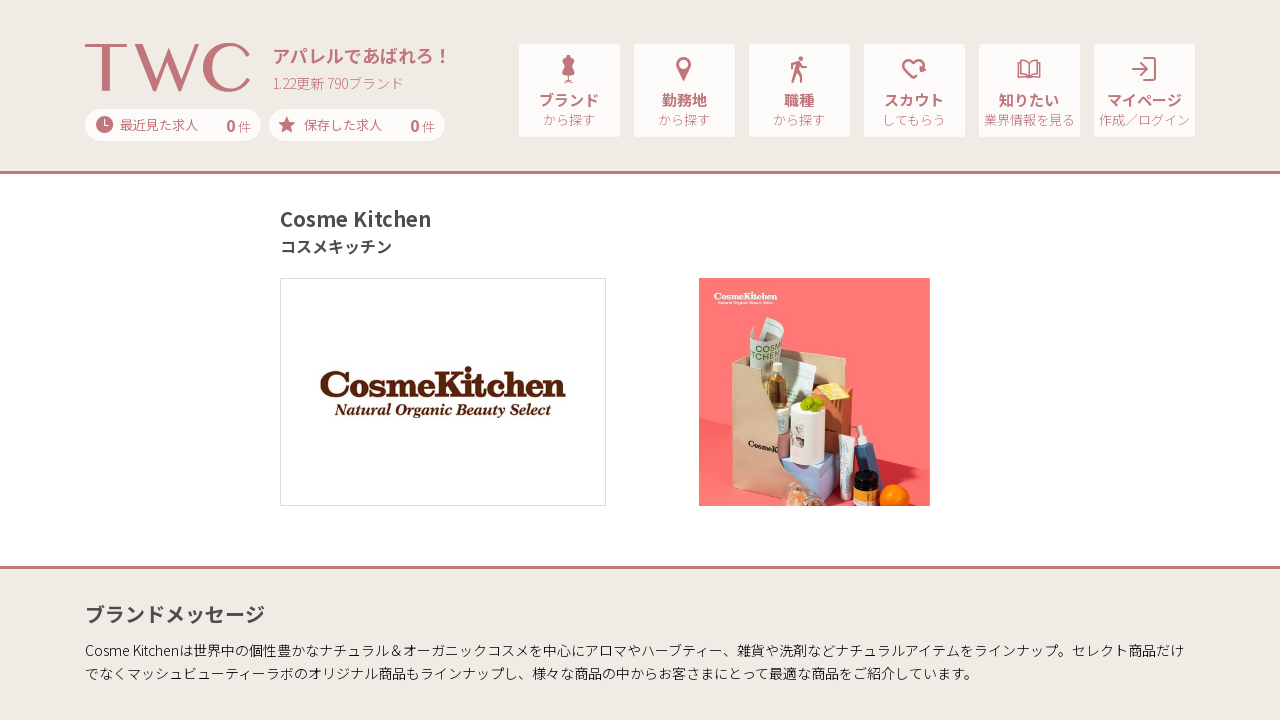

--- FILE ---
content_type: text/html; charset=UTF-8
request_url: https://t-w-c.net/brand/5442/
body_size: 559367
content:
<!DOCTYPE html>
<html lang="ja">

<head>
    <meta charset="utf-8">

    <script type="text/javascript">
        var google_tag_params = {
            job_id: "",
            job_pagetype: "home",
            job_totalvalue: ""
        };
    </script>
    <!-- Google Tag Manager -->
    <script>
        (function(w, d, s, l, i) {
            w[l] = w[l] || [];
            w[l].push({
                'gtm.start': new Date().getTime(),
                event: 'gtm.js'
            });
            var f = d.getElementsByTagName(s)[0],
                j = d.createElement(s),
                dl = l != 'dataLayer' ? '&l=' + l : '';
            j.async = true;
            j.src =
                'https://www.googletagmanager.com/gtm.js?id=' + i + dl;
            f.parentNode.insertBefore(j, f);
        })(window, document, 'script', 'dataLayer', 'GTM-KLTVZDH');
    </script>
    <!-- End Google Tag Manager -->

    <meta name="viewport" content="width=device-width, initial-scale=1, shrink-to-fit=no,user-scalable=no">
    <!-- ▼ページタイトル -->
            <title>Cosme Kitchen コスメキッチンの採用情報｜アパレル求人転職はTWC</title>
        <!-- ▲//ページタイトル -->
    <meta name="author" content="STAFF BRIDGE">
    <meta name="copyright" content="Copyright STAFF BRIDGE">

            <link rel="canonical" href="https://www.t-w-c.net/brand/5442/">
    
    <!-- ▼検索エンジン -->
            <!-- ▽検索エンジンあり用 -->
                    <!-- ▽検索エンジンあり用　全般 -->
                            <meta name="description" content="Cosme Kitchen コスメキッチンの求人・採用情報ページです。全国のコスメキッチンの正社員やアルバイトなどのお仕事情報を掲載しています。ショップ販売や店長、本部職などたくさんの職種のお仕事をまとめて検索できます">
                        <meta name="robots" content="index,follow">
            <meta property="og:locale" content="ja_JP">
            <meta property="og:site_name" content="TWC">
                            <meta property="og:type" content="article">
                <meta property="og:title" content="Cosme Kitchen コスメキッチンの採用情報｜TWC">
                                        <meta property="og:description" content="Cosme Kitchen コスメキッチンの求人・採用情報ページです。全国のコスメキッチンの正社員やアルバイトなどのお仕事情報を掲載しています。ショップ販売や店長、本部職などたくさんの職種のお仕事をまとめて検索できます">
                        <meta property="og:url" content="https://www.t-w-c.net/brand/5442/">
            <meta name="twitter:card" content="summary">
                <!-- ▲//検索エンジン -->
    <link rel="apple-touch-icon" sizes="192x192" href="/application/assets/images/favicons/touch-icon.png">
    <link rel="shortcut icon" href="/application/assets/images/favicons/touch-icon.png">
    <link rel="icon" type="image/png" href="/application/assets/images/favicons/favicon-16x16.png">
    <meta name="theme-color" content="#ffffff">
    <!-- Bootstrap core CSS -->
    <link href="https://fonts.googleapis.com/css?family=Noto+Sans+JP:300,400,700&display=swap" rel="stylesheet">
    <link href="/application/assets/lib/font-twcicon/twcicon.css?20260122-2149" rel="stylesheet">
    <link href="/application/assets/lib/bootstrap/css/bootstrap.css" rel="stylesheet">
    <link href="/application/assets/lib/bootstrap/css/bootstrap-print.css" rel="stylesheet">
    <link href="/application/assets/lib/drawer/drawer.css" rel="stylesheet">
    <link href="/application/assets/lib/remodal/remodal.css" rel="stylesheet">
    <link href="/application/assets/lib/remodal/remodal-default-theme.css" rel="stylesheet">
    <link href="/application/assets/lib/owlcarousel/assets/owl.carousel.css" rel="stylesheet">
    <link href="/application/assets/lib/owlcarousel/assets/owl.theme.default.css" rel="stylesheet">
    <!-- Custom styles for this template -->
    <link href="/application/assets/css/style.css?20260122-2149" rel="stylesheet">

        <script src="//code.jquery.com/jquery-2.1.0.min.js" type="text/javascript"></script>
    <script src="https://cdnjs.cloudflare.com/ajax/libs/iScroll/5.1.3/iscroll.min.js"></script>
    <script src="/application/assets/lib/tether.min.js"></script>
    <script src="/application/assets/lib/bootstrap/js/bootstrap.min.js"></script>
    <!-- IE10 viewport hack for Surface/desktop Windows 8 bug -->
    <script src="/application/assets/lib/ie10-viewport-bug-workaround.js"></script>
    <script src="/application/assets/lib/drawer/drawer.js"></script>
    <script src="/application/assets/lib/match-height/jquery.matchHeight.js"></script>
    <script src="/application/assets/lib/remodal/remodal.min.js"></script>

    <!-- ▼slider js -->
    <link rel="stylesheet" href="/application/assets/lib/swiper/swiper.min.css">
    <script src="/application/assets/lib/swiper/swiper.min.js"></script>
    <!-- ▲//slider js -->

    <!-- ▼croppie js -->
    <link href="/application/assets/lib/croppie/croppie.min.css" rel="stylesheet">
    <script src="/application/assets/lib/croppie/croppie.js"></script>
    <!-- ▲//croppie js -->

    <script src="/application/assets/lib/jquery.cookie.js"></script>
    <script src="/application/assets/js/jquery.maxlength.js"></script>
    <script src="/application/assets/js/jquery.blockUI.js"></script>
    <script src="/application/assets/js/slaker-linkage-select.js"></script>
    <script src="/application/assets/js/lazysizes.min.js"></script>
    <script src="/application/assets/js/ls.unveilhooks.min.js"></script>
    <link href="/application/assets/css/system.css?20260122-2149" rel="stylesheet">
    <script src="/application/assets/js/selectize.js"></script>
    <script src="/application/assets/lib/plyr/plyr.min.js"></script>
    <link rel="stylesheet" href="/application/assets/lib/plyr/plyr.css">
    <script src="/application/assets/js/system.js"></script>
    
        

        <link href="/application/assets/css/selectize.css?20260122-2149" rel="stylesheet">
    <link href="/application/assets/css/selectize-custom.css?20260122-2149" rel="stylesheet">

    
    <script type="text/javascript">
        var modal_open_url = "/mypage/ajax/upload_modal/";
        var image_open_url = "/mypage/ajax/get_image/";
    </script>
    <script src="/application/assets/js/file/_form.js"></script>
    <script src="/application/assets/js/file/modal.js"></script>
    <script src="/application/assets/js/icropper.js"></script>
    <link rel="stylesheet" href="/application/assets/css/icropper.css">


    <!-- Rtoaster基本コード-->
            <!-- 全般 -->
        <script type="text/javascript" src="//js.rtoaster.jp/Rtoaster.js"></script>
        <script type="text/javascript">
            Rtoaster.init("RTA-d012-b3f8eea8e863");
            Rtoaster.track();
        </script>
        <!-- //ここまで、Rtoaster基本コード-->

    <script src="/application/assets/js/slider.js"></script>

</head>

<body class="drawer drawer--right sec brand branddetail BR2-1 " id="brand" >

    <!-- Google Tag Manager (noscript) -->
    <noscript><iframe src="https://www.googletagmanager.com/ns.html?id=GTM-KLTVZDH" height="0" width="0" style="display:none;visibility:hidden"></iframe></noscript>
    <!-- End Google Tag Manager (noscript) -->

    <!-- ▼ナビゲーションSP -->
            <!-- ▽ナビゲーションSP　全般 -->
        <header role="banner" class="drawer-banner">
            
                                    <!-- ↓ナビゲーションSP　全般（ログイン前） -->
                    <nav class="drawer-nav" role="navigation">
                        <ul class="drawer-menu">
                            <li>
                                <button type="button" class="drawer-toggle drawer-hamburger"> <span class="sr-only">toggle navigation</span> <span class="drawer-hamburger-icon"></span> </button>
                            </li>
                            <li>
                                <div class="btn-2-list">
                                    <div class="rows">
                                        <div class="row-eq-height">
                                            <div class="btn-group"><a class="btn btn-normal-2" href="/reg/">マイページ作成</a></div>
                                            <div class="btn-group"><a class="btn btn-normal-2" href="/member/member_login/login/">ログイン</a></div>
                                        </div>
                                    </div>
                                </div>
                            </li>
                            <li class="ttls">
                                求人を探す
                            </li>
                            <li><a class="drawer-menu-item" href="/brand/"><i class="icon-brand"></i>ブランド<span class="sub">から探す</span></a></li>
                            <li><a class="drawer-menu-item" href="/area/"><i class="icon-pin"></i>勤務地<span class="sub">から探す</span></a></li>
                            <li><a class="drawer-menu-item" href="/job/"><i class="icon-walk"></i>職種<span class="sub">から探す</span></a></li>
                            <li><a class="drawer-menu-item" href="/word/"><i class="icon-books"></i>話題のワード特集<span class="sub">から探す</span></a></li>
                            <li><a class="drawer-menu-item" href="/special/"><i class="icon-diamond"></i>話題のブランド特集<span class="sub">から探す</span></a></li>
                            <li><a class="drawer-menu-item" href="/recently/"><i class="icon-time"></i>最近見た求人<span class="count"><span class="recently-count bold">0</span> 件</span></a></li>
                            <li><a class="drawer-menu-item" href="/stock/"><i class="icon-star"></i>保存した求人<span class="count"><span class="bold">0</span> 件</span></a></li>
                            <li class="ttls">
                                お役立ち情報
                            </li>
                            <li><a class="drawer-menu-item" href="/scout/"><i class="icon-heart"></i>TWCスカウト</a></li>
                            <li><a class="drawer-menu-item" href="/topics/"><i class="icon-book"></i>TWCトピックス</a></li>
                            <li><a class="drawer-menu-item" href="/guide/"><i class="icon-beginner"></i>初めてご利用の方へ</a></li>
                            <li><a class="drawer-menu-item" href="/help/qanda/"><i class="icon-help"></i>よくある質問Q&amp;A</a></li>
                            <li><a class="drawer-menu-item" href="/contact/"><i class="icon-message"></i>問い合わせ</a></li>
                        </ul>
                    </nav>
                
                    </header>
        <!-- ▲//ナビゲーションSP -->
    <main role="main">
        <!-- ▼ナビゲーションPC -->
                                    <!-- ▽ナビゲーションPC 全般 -->
                <!-- ↓ナビゲーションPC 全般（ログイン前、indeedログイン前） -->
                                    <nav class="navbar navbar-toggleable-md navbar-inverse navbar-custom">
                        <button type="button" class="drawer-toggle drawer-hamburger"> <span class="drawer-hamburger-icon"></span> </button>
                        <div class="container">
                            <div class="logo-group">
                                <div class="logos">
                                    <a class="navbar-brand" href="/">
                                        <img src="/application/assets/images/global/logo-image-p.svg" alt="TWC">                                    </a>
                                                                        <div class="copy">
                                        <div class="title">アパレルであばれろ！</div>
                                        <div class="update">1.22更新 790ブランド</div>
                                    </div>
                                                                    </div>
                                <div class="cookie-data">
                                    <div class="rows">
                                        <div class="groups"><a href="/recently/"><span class="ttls"><i class="icon-time"></i>最近見た求人</span><span class="count"><span class="recently-count bold">0</span> 件</span></a></div>
                                        <div class="groups"><a href="/stock/"><span class="ttls"><i class="icon-star"></i>保存した求人</span><span class="count"><span class="stock_count bold">0</span> 件</span></a></div>
                                    </div>
                                </div>
                            </div>
                            <div class="collapse navbar-collapse" id="navbarCollapse">
                                <ul class="nav navbar-nav ml-auto">
                                    <li class="nav-item">
                                        <div class="adjust-box"><a class="nav-link" href="/brand/">
                                                <div class="set">
                                                    <div class="groups"><i class="icon-brand"></i>ブランド<span class="sub">から探す</span></div>
                                                </div>
                                            </a> </div>
                                    </li>
                                    <li class="nav-item">
                                        <div class="adjust-box"><a class="nav-link" href="/area/">
                                                <div class="set">
                                                    <div class="groups"><i class="icon-pin"></i>勤務地<span class="sub">から探す</span></div>
                                                </div>
                                            </a> </div>
                                    </li>
                                    <li class="nav-item">
                                        <div class="adjust-box"><a class="nav-link" href="/job/">
                                                <div class="set">
                                                    <div class="groups"><i class="icon-walk"></i>職種<span class="sub">から探す</span></div>
                                                </div>
                                            </a> </div>
                                    </li>
                                    <li class="nav-item">
                                        <div class="adjust-box"><a class="nav-link" href="/scout/">
                                                <div class="set">
                                                    <div class="groups"><i class="icon-heart"></i>スカウト<span class="sub">してもらう</span></div>
                                                </div>
                                            </a> </div>
                                    </li>
                                    <li class="nav-item">
                                        <div class="adjust-box"><a class="nav-link" href="/topics/">
                                                <div class="set">
                                                    <div class="groups"><i class="icon-book"></i>知りたい<span class="sub">業界情報を見る</span></div>
                                                </div>
                                            </a> </div>
                                    </li>
                                    <li class="nav-item">
                                        <div class="adjust-box"><a class="nav-link" href="/member/member_login/login/">
                                                <div class="set">
                                                    <div class="groups"><i class="icon-login"></i>マイページ<span class="sub">作成／ログイン</span></div>
                                                </div>
                                            </a>
                                        </div>
                                    </li>
                                </ul>
                            </div>
                        </div>
                    </nav>
                

                            <!-- ▲//ナビゲーションPC --><div class="main">
    <section class="brand-cover-section module-small pt-0 md-module-medium pt-md-5">
        <div class="container">
            <div class="brand-cover-set">
    <div class="brand-names d-none d-md-block">
        <div class="h5up md-h3 titles">Cosme Kitchen</div>
                <div class="h6 md-h5 titles-sub">コスメキッチン</div>
    </div>
            <!-- ▽ブランド詳細 動画登録がない場合は画像を表示 -->
        <div class="row">
            <div class="col-12 col-md-7 order-md-2 mb-3 mb-md-0">
                <div class="covers">
                                        <img src="https://cm.staff-b.com/uploads/brand/6345/croped_693a2f9ba0666.jpg" alt="">
                                    </div>
            </div>
            <div class="col-12 col-md-5 order-md-1">
                <div class="logo-groups">
                    <div class="logos">
                                                    <img src="https://cm.staff-b.com/uploads/brand/6345/69392e6d2af45.jpg" alt="Cosme Kitchen コスメキッチン">
                                            </div>
                    <div class="brand-names d-md-none">
                        <h1 class="titles"><span class="bold">Cosme Kitchen</span><span class="kana">コスメキッチン</span></h1>
                    </div>
                </div>
            </div>
        </div>
        <!-- △//ブランド詳細 動画登録がない場合は画像を表示 -->
    </div>

        </div>
    </section>
    <section>
                                            <section class="module md-module-small">
                <div class="container">
                    <div class="brand-detail-words">
                        <h2 class="h5up md-h3 titles mb-2 mb-md-3">ブランドメッセージ</h2>
                        <div class="word-area">Cosme Kitchenは世界中の個性豊かなナチュラル＆オーガニックコスメを中心にアロマやハーブティー、雑貨や洗剤などナチュラルアイテムをラインナップ。セレクト商品だけでなくマッシュビューティーラボのオリジナル商品もラインナップし、様々な商品の中からお客さまにとって最適な商品をご紹介しています。</div>
                    </div>
                </div>
            </section>
                                        <section class="brand-job-section module-small-down md-module-down">
                <div class="container">
                    <h2 class="h5up md-h3 titles mb-2 mb-md-3">全国の求人一覧（151求人）</h2>

                    <div class="brand_perf_joblist">
                    	                                                    <div class="set_job">
                                                                <div class="title_pref from_open">
                                    <h3 class="title h6 vw-h7_imp bolds">北海道（ 3求人 ）</h3>
                                </div>
                                                                    <div class="to_open">
                                        <div class="brand-job-list">
                                            <div class="rows">
                                                <div class="job-group">
                                                                                                            <div class="item">
                                                            <div class="groups">
                                                                <div class="text">
                                                                                                                                        <div class="h4 md-h5 titles"><a href="/detail/307008/">【アルバイト・パート】Cosme Kitchenコスメ販売｜未経験歓迎＊スキルが身につく＊社割有</a></div>
                                                                    <div class="detail">
                                                                        <div class="conditions">
                                                                            <div class="group">
                                                                                <i class="icon-walk"></i>
                                                                                美容部員(アルバイト/パート)
                                                                            </div>
                                                                            <div class="group">
                                                                                <i class="icon-money"></i>
                                                                                                                                                                    時給                                                                                                                                                                                                                                                    1,090円
                                                                                                                                                                ～
                                                                                                                                                            </div>
                                                                            <div class="group">
                                                                                <i class="icon-pin"></i>
                                                                                                                                                                    Cosme Kitchen 札幌ステラプレイス店(北海道 札幌市中央区)
                                                                                                                                                            </div>
                                                                        </div>
                                                                    </div>
                                                                </div>
                                                            </div>
                                                        </div>
                                                                                                            <div class="item">
                                                            <div class="groups">
                                                                <div class="text">
                                                                                                                                        <div class="h4 md-h5 titles"><a href="/detail/307112/">【正社員】Cosme Kitchenコスメ販売｜充実の研修あり＊スキル・知識を発揮できる職場です！</a></div>
                                                                    <div class="detail">
                                                                        <div class="conditions">
                                                                            <div class="group">
                                                                                <i class="icon-walk"></i>
                                                                                美容部員(正社員)
                                                                            </div>
                                                                            <div class="group">
                                                                                <i class="icon-money"></i>
                                                                                                                                                                    月給                                                                                                                                                                                                                                                    199,000円
                                                                                                                                                                ～
                                                                                                                                                            </div>
                                                                            <div class="group">
                                                                                <i class="icon-pin"></i>
                                                                                                                                                                    【正社員】Cosme Kitchen（コスメキッチン） 札幌ステラプレイス店(北海道 札幌市中央区)
                                                                                                                                                            </div>
                                                                        </div>
                                                                    </div>
                                                                </div>
                                                            </div>
                                                        </div>
                                                                                                            <div class="item">
                                                            <div class="groups">
                                                                <div class="text">
                                                                                                                                        <div class="h4 md-h5 titles"><a href="/detail/307248/">【正社員｜実務経験3年以上】Cosme Kitchenコスメ販売｜ステップアップしたい方歓迎！社割有</a></div>
                                                                    <div class="detail">
                                                                        <div class="conditions">
                                                                            <div class="group">
                                                                                <i class="icon-walk"></i>
                                                                                美容部員(正社員)
                                                                            </div>
                                                                            <div class="group">
                                                                                <i class="icon-money"></i>
                                                                                                                                                                    月給                                                                                                                                                                                                                                                    240,000円
                                                                                                                                                                ～
                                                                                                                                                            </div>
                                                                            <div class="group">
                                                                                <i class="icon-pin"></i>
                                                                                                                                                                    【正社員/実務経験3年以上】Cosme Kitchen（コスメキッチン） 札幌ステラプレイス店(北海道 札幌市中央区)
                                                                                                                                                            </div>
                                                                        </div>
                                                                    </div>
                                                                </div>
                                                            </div>
                                                        </div>
                                                                                                    </div>
                                            </div>
                                        </div>
                                    </div>
                                                            </div>
                                                    <div class="set_job">
                                                                <div class="title_pref ">
                                    <h3 class="title h6 vw-h7_imp bolds">青森県（ 0求人 ）</h3>
                                </div>
                                                            </div>
                                                    <div class="set_job">
                                                                <div class="title_pref ">
                                    <h3 class="title h6 vw-h7_imp bolds">岩手県（ 0求人 ）</h3>
                                </div>
                                                            </div>
                                                    <div class="set_job">
                                                                <div class="title_pref from_open">
                                    <h3 class="title h6 vw-h7_imp bolds">宮城県（ 3求人 ）</h3>
                                </div>
                                                                    <div class="to_open">
                                        <div class="brand-job-list">
                                            <div class="rows">
                                                <div class="job-group">
                                                                                                            <div class="item">
                                                            <div class="groups">
                                                                <div class="text">
                                                                                                                                        <div class="h4 md-h5 titles"><a href="/detail/307027/">【アルバイト・パート】Cosme Kitchenコスメ販売｜未経験歓迎＊スキルが身につく＊社割有</a></div>
                                                                    <div class="detail">
                                                                        <div class="conditions">
                                                                            <div class="group">
                                                                                <i class="icon-walk"></i>
                                                                                美容部員(アルバイト/パート)
                                                                            </div>
                                                                            <div class="group">
                                                                                <i class="icon-money"></i>
                                                                                                                                                                    時給                                                                                                                                                                                                                                                    1,090円
                                                                                                                                                                ～
                                                                                                                                                            </div>
                                                                            <div class="group">
                                                                                <i class="icon-pin"></i>
                                                                                                                                                                    Cosme Kitchen エスパル仙台店(宮城県 仙台市青葉区)
                                                                                                                                                            </div>
                                                                        </div>
                                                                    </div>
                                                                </div>
                                                            </div>
                                                        </div>
                                                                                                            <div class="item">
                                                            <div class="groups">
                                                                <div class="text">
                                                                                                                                        <div class="h4 md-h5 titles"><a href="/detail/307135/">【正社員】Cosme Kitchenコスメ販売｜充実の研修あり＊スキル・知識を発揮できる職場です！</a></div>
                                                                    <div class="detail">
                                                                        <div class="conditions">
                                                                            <div class="group">
                                                                                <i class="icon-walk"></i>
                                                                                美容部員(正社員)
                                                                            </div>
                                                                            <div class="group">
                                                                                <i class="icon-money"></i>
                                                                                                                                                                    月給                                                                                                                                                                                                                                                    199,000円
                                                                                                                                                                ～
                                                                                                                                                            </div>
                                                                            <div class="group">
                                                                                <i class="icon-pin"></i>
                                                                                                                                                                    【正社員】Cosme Kitchen（コスメキッチン） エスパル仙台店(宮城県 仙台市青葉区)
                                                                                                                                                            </div>
                                                                        </div>
                                                                    </div>
                                                                </div>
                                                            </div>
                                                        </div>
                                                                                                            <div class="item">
                                                            <div class="groups">
                                                                <div class="text">
                                                                                                                                        <div class="h4 md-h5 titles"><a href="/detail/307271/">【正社員｜実務経験3年以上】Cosme Kitchenコスメ販売｜ステップアップしたい方歓迎！社割有</a></div>
                                                                    <div class="detail">
                                                                        <div class="conditions">
                                                                            <div class="group">
                                                                                <i class="icon-walk"></i>
                                                                                美容部員(正社員)
                                                                            </div>
                                                                            <div class="group">
                                                                                <i class="icon-money"></i>
                                                                                                                                                                    月給                                                                                                                                                                                                                                                    240,000円
                                                                                                                                                                ～
                                                                                                                                                            </div>
                                                                            <div class="group">
                                                                                <i class="icon-pin"></i>
                                                                                                                                                                    【正社員/実務経験3年以上】Cosme Kitchen（コスメキッチン） エスパル仙台店(宮城県 仙台市青葉区)
                                                                                                                                                            </div>
                                                                        </div>
                                                                    </div>
                                                                </div>
                                                            </div>
                                                        </div>
                                                                                                    </div>
                                            </div>
                                        </div>
                                    </div>
                                                            </div>
                                                    <div class="set_job">
                                                                <div class="title_pref ">
                                    <h3 class="title h6 vw-h7_imp bolds">秋田県（ 0求人 ）</h3>
                                </div>
                                                            </div>
                                                    <div class="set_job">
                                                                <div class="title_pref ">
                                    <h3 class="title h6 vw-h7_imp bolds">山形県（ 0求人 ）</h3>
                                </div>
                                                            </div>
                                                    <div class="set_job">
                                                                <div class="title_pref ">
                                    <h3 class="title h6 vw-h7_imp bolds">福島県（ 0求人 ）</h3>
                                </div>
                                                            </div>
                                                    <div class="set_job">
                                                                <div class="title_pref ">
                                    <h3 class="title h6 vw-h7_imp bolds">茨城県（ 0求人 ）</h3>
                                </div>
                                                            </div>
                                                    <div class="set_job">
                                                                <div class="title_pref ">
                                    <h3 class="title h6 vw-h7_imp bolds">栃木県（ 0求人 ）</h3>
                                </div>
                                                            </div>
                                                    <div class="set_job">
                                                                <div class="title_pref ">
                                    <h3 class="title h6 vw-h7_imp bolds">群馬県（ 0求人 ）</h3>
                                </div>
                                                            </div>
                                                    <div class="set_job">
                                                                <div class="title_pref from_open">
                                    <h3 class="title h6 vw-h7_imp bolds">埼玉県（ 11求人 ）</h3>
                                </div>
                                                                    <div class="to_open">
                                        <div class="brand-job-list">
                                            <div class="rows">
                                                <div class="job-group">
                                                                                                            <div class="item">
                                                            <div class="groups">
                                                                <div class="text">
                                                                                                                                        <div class="h4 md-h5 titles"><a href="/detail/307032/">【アルバイト・パート】Cosme Kitchenコスメ販売｜未経験歓迎＊スキルが身につく＊社割有</a></div>
                                                                    <div class="detail">
                                                                        <div class="conditions">
                                                                            <div class="group">
                                                                                <i class="icon-walk"></i>
                                                                                美容部員(アルバイト/パート)
                                                                            </div>
                                                                            <div class="group">
                                                                                <i class="icon-money"></i>
                                                                                                                                                                    時給                                                                                                                                                                                                                                                    1,230円
                                                                                                                                                                ～
                                                                                                                                                            </div>
                                                                            <div class="group">
                                                                                <i class="icon-pin"></i>
                                                                                                                                                                    Cosme Kitchen コクーンシティ店(埼玉県 さいたま市大宮区)
                                                                                                                                                            </div>
                                                                        </div>
                                                                    </div>
                                                                </div>
                                                            </div>
                                                        </div>
                                                                                                            <div class="item">
                                                            <div class="groups">
                                                                <div class="text">
                                                                                                                                        <div class="h4 md-h5 titles"><a href="/detail/307125/">【正社員】Cosme Kitchenコスメ販売｜充実の研修あり＊スキル・知識を発揮できる職場です！</a></div>
                                                                    <div class="detail">
                                                                        <div class="conditions">
                                                                            <div class="group">
                                                                                <i class="icon-walk"></i>
                                                                                美容部員(正社員)
                                                                            </div>
                                                                            <div class="group">
                                                                                <i class="icon-money"></i>
                                                                                                                                                                    月給                                                                                                                                                                                                                                                    224,000円
                                                                                                                                                                ～
                                                                                                                                                            </div>
                                                                            <div class="group">
                                                                                <i class="icon-pin"></i>
                                                                                                                                                                    【正社員】Cosme Kitchen（コスメキッチン） ルミネ大宮2店(埼玉県 さいたま市大宮区)
                                                                                                                                                            </div>
                                                                        </div>
                                                                    </div>
                                                                </div>
                                                            </div>
                                                        </div>
                                                                                                            <div class="item">
                                                            <div class="groups">
                                                                <div class="text">
                                                                                                                                        <div class="h4 md-h5 titles"><a href="/detail/307140/">【正社員】Cosme Kitchenコスメ販売｜充実の研修あり＊スキル・知識を発揮できる職場です！</a></div>
                                                                    <div class="detail">
                                                                        <div class="conditions">
                                                                            <div class="group">
                                                                                <i class="icon-walk"></i>
                                                                                美容部員(正社員)
                                                                            </div>
                                                                            <div class="group">
                                                                                <i class="icon-money"></i>
                                                                                                                                                                    月給                                                                                                                                                                                                                                                    224,000円
                                                                                                                                                                ～
                                                                                                                                                            </div>
                                                                            <div class="group">
                                                                                <i class="icon-pin"></i>
                                                                                                                                                                    【正社員】Cosme Kitchen コクーンシティ店(埼玉県 さいたま市大宮区)
                                                                                                                                                            </div>
                                                                        </div>
                                                                    </div>
                                                                </div>
                                                            </div>
                                                        </div>
                                                                                                            <div class="item">
                                                            <div class="groups">
                                                                <div class="text">
                                                                                                                                        <div class="h4 md-h5 titles"><a href="/detail/307261/">【正社員｜実務経験3年以上】Cosme Kitchenコスメ販売｜ステップアップしたい方歓迎！社割有</a></div>
                                                                    <div class="detail">
                                                                        <div class="conditions">
                                                                            <div class="group">
                                                                                <i class="icon-walk"></i>
                                                                                美容部員(正社員)
                                                                            </div>
                                                                            <div class="group">
                                                                                <i class="icon-money"></i>
                                                                                                                                                                    月給                                                                                                                                                                                                                                                    255,000円
                                                                                                                                                                ～
                                                                                                                                                            </div>
                                                                            <div class="group">
                                                                                <i class="icon-pin"></i>
                                                                                                                                                                    【正社員/実務経験3年以上】Cosme Kitchen（コスメキッチン） ルミネ大宮2店(埼玉県 さいたま市大宮区)
                                                                                                                                                            </div>
                                                                        </div>
                                                                    </div>
                                                                </div>
                                                            </div>
                                                        </div>
                                                                                                            <div class="item">
                                                            <div class="groups">
                                                                <div class="text">
                                                                                                                                        <div class="h4 md-h5 titles"><a href="/detail/307276/">【正社員｜実務経験3年以上】Cosme Kitchenコスメ販売｜ステップアップしたい方歓迎！社割有</a></div>
                                                                    <div class="detail">
                                                                        <div class="conditions">
                                                                            <div class="group">
                                                                                <i class="icon-walk"></i>
                                                                                美容部員(正社員)
                                                                            </div>
                                                                            <div class="group">
                                                                                <i class="icon-money"></i>
                                                                                                                                                                    月給                                                                                                                                                                                                                                                    255,000円
                                                                                                                                                                ～
                                                                                                                                                            </div>
                                                                            <div class="group">
                                                                                <i class="icon-pin"></i>
                                                                                                                                                                    【正社員/実務経験3年以上】Cosme Kitchen コクーンシティ店(埼玉県 さいたま市大宮区)
                                                                                                                                                            </div>
                                                                        </div>
                                                                    </div>
                                                                </div>
                                                            </div>
                                                        </div>
                                                                                                            <div class="item">
                                                            <div class="groups">
                                                                <div class="text">
                                                                                                                                        <div class="h4 md-h5 titles"><a href="/detail/307015/">【アルバイト・パート】Cosme Kitchenコスメ販売｜未経験歓迎＊スキルが身につく＊社割有</a></div>
                                                                    <div class="detail">
                                                                        <div class="conditions">
                                                                            <div class="group">
                                                                                <i class="icon-walk"></i>
                                                                                美容部員(アルバイト/パート)
                                                                            </div>
                                                                            <div class="group">
                                                                                <i class="icon-money"></i>
                                                                                                                                                                    時給                                                                                                                                                                                                                                                    1,230円
                                                                                                                                                                ～
                                                                                                                                                            </div>
                                                                            <div class="group">
                                                                                <i class="icon-pin"></i>
                                                                                                                                                                    Cosme Kitchen（コスメキッチン） 浦和パルコ店(埼玉県 さいたま市浦和区)
                                                                                                                                                            </div>
                                                                        </div>
                                                                    </div>
                                                                </div>
                                                            </div>
                                                        </div>
                                                                                                            <div class="item">
                                                            <div class="groups">
                                                                <div class="text">
                                                                                                                                        <div class="h4 md-h5 titles"><a href="/detail/307120/">【正社員】Cosme Kitchenコスメ販売｜充実の研修あり＊スキル・知識を発揮できる職場です！</a></div>
                                                                    <div class="detail">
                                                                        <div class="conditions">
                                                                            <div class="group">
                                                                                <i class="icon-walk"></i>
                                                                                美容部員(正社員)
                                                                            </div>
                                                                            <div class="group">
                                                                                <i class="icon-money"></i>
                                                                                                                                                                    月給                                                                                                                                                                                                                                                    224,000円
                                                                                                                                                                ～
                                                                                                                                                            </div>
                                                                            <div class="group">
                                                                                <i class="icon-pin"></i>
                                                                                                                                                                    【正社員】Cosme Kitchen（コスメキッチン） 浦和パルコ店(埼玉県 さいたま市浦和区)
                                                                                                                                                            </div>
                                                                        </div>
                                                                    </div>
                                                                </div>
                                                            </div>
                                                        </div>
                                                                                                            <div class="item">
                                                            <div class="groups">
                                                                <div class="text">
                                                                                                                                        <div class="h4 md-h5 titles"><a href="/detail/307256/">【正社員｜実務経験3年以上】Cosme Kitchenコスメ販売｜ステップアップしたい方歓迎！社割有</a></div>
                                                                    <div class="detail">
                                                                        <div class="conditions">
                                                                            <div class="group">
                                                                                <i class="icon-walk"></i>
                                                                                美容部員(正社員)
                                                                            </div>
                                                                            <div class="group">
                                                                                <i class="icon-money"></i>
                                                                                                                                                                    月給                                                                                                                                                                                                                                                    255,000円
                                                                                                                                                                ～
                                                                                                                                                            </div>
                                                                            <div class="group">
                                                                                <i class="icon-pin"></i>
                                                                                                                                                                    【正社員/実務経験3年以上】Cosme Kitchen（コスメキッチン） 浦和パルコ店(埼玉県 さいたま市浦和区)
                                                                                                                                                            </div>
                                                                        </div>
                                                                    </div>
                                                                </div>
                                                            </div>
                                                        </div>
                                                                                                            <div class="item">
                                                            <div class="groups">
                                                                <div class="text">
                                                                                                                                        <div class="h4 md-h5 titles"><a href="/detail/307014/">【アルバイト・パート】Cosme Kitchenコスメ販売｜未経験歓迎＊スキルが身につく＊社割有</a></div>
                                                                    <div class="detail">
                                                                        <div class="conditions">
                                                                            <div class="group">
                                                                                <i class="icon-walk"></i>
                                                                                美容部員(アルバイト/パート)
                                                                            </div>
                                                                            <div class="group">
                                                                                <i class="icon-money"></i>
                                                                                                                                                                    時給                                                                                                                                                                                                                                                    1,230円
                                                                                                                                                                ～
                                                                                                                                                            </div>
                                                                            <div class="group">
                                                                                <i class="icon-pin"></i>
                                                                                                                                                                    Cosme Kitchen 越谷レイクタウン店(埼玉県 越谷市)
                                                                                                                                                            </div>
                                                                        </div>
                                                                    </div>
                                                                </div>
                                                            </div>
                                                        </div>
                                                                                                            <div class="item">
                                                            <div class="groups">
                                                                <div class="text">
                                                                                                                                        <div class="h4 md-h5 titles"><a href="/detail/307119/">【正社員】Cosme Kitchenコスメ販売｜充実の研修あり＊スキル・知識を発揮できる職場です！</a></div>
                                                                    <div class="detail">
                                                                        <div class="conditions">
                                                                            <div class="group">
                                                                                <i class="icon-walk"></i>
                                                                                美容部員(正社員)
                                                                            </div>
                                                                            <div class="group">
                                                                                <i class="icon-money"></i>
                                                                                                                                                                    月給                                                                                                                                                                                                                                                    224,000円
                                                                                                                                                                ～
                                                                                                                                                            </div>
                                                                            <div class="group">
                                                                                <i class="icon-pin"></i>
                                                                                                                                                                    【正社員】Cosme Kitchen（コスメキッチン） 越谷レイクタウン店(埼玉県 越谷市)
                                                                                                                                                            </div>
                                                                        </div>
                                                                    </div>
                                                                </div>
                                                            </div>
                                                        </div>
                                                                                                            <div class="item">
                                                            <div class="groups">
                                                                <div class="text">
                                                                                                                                        <div class="h4 md-h5 titles"><a href="/detail/307255/">【正社員｜実務経験3年以上】Cosme Kitchenコスメ販売｜ステップアップしたい方歓迎！社割有</a></div>
                                                                    <div class="detail">
                                                                        <div class="conditions">
                                                                            <div class="group">
                                                                                <i class="icon-walk"></i>
                                                                                美容部員(正社員)
                                                                            </div>
                                                                            <div class="group">
                                                                                <i class="icon-money"></i>
                                                                                                                                                                    月給                                                                                                                                                                                                                                                    255,000円
                                                                                                                                                                ～
                                                                                                                                                            </div>
                                                                            <div class="group">
                                                                                <i class="icon-pin"></i>
                                                                                                                                                                    【正社員/実務経験3年以上】Cosme Kitchen（コスメキッチン） 越谷レイクタウン店(埼玉県 越谷市)
                                                                                                                                                            </div>
                                                                        </div>
                                                                    </div>
                                                                </div>
                                                            </div>
                                                        </div>
                                                                                                    </div>
                                            </div>
                                        </div>
                                    </div>
                                                            </div>
                                                    <div class="set_job">
                                                                <div class="title_pref from_open">
                                    <h3 class="title h6 vw-h7_imp bolds">千葉県（ 15求人 ）</h3>
                                </div>
                                                                    <div class="to_open">
                                        <div class="brand-job-list">
                                            <div class="rows">
                                                <div class="job-group">
                                                                                                            <div class="item">
                                                            <div class="groups">
                                                                <div class="text">
                                                                                                                                        <div class="h4 md-h5 titles"><a href="/detail/307031/">【アルバイト・パート】Cosme Kitchenコスメ販売｜未経験歓迎＊スキルが身につく＊社割有</a></div>
                                                                    <div class="detail">
                                                                        <div class="conditions">
                                                                            <div class="group">
                                                                                <i class="icon-walk"></i>
                                                                                美容部員(アルバイト/パート)
                                                                            </div>
                                                                            <div class="group">
                                                                                <i class="icon-money"></i>
                                                                                                                                                                    時給                                                                                                                                                                                                                                                    1,230円
                                                                                                                                                                ～
                                                                                                                                                            </div>
                                                                            <div class="group">
                                                                                <i class="icon-pin"></i>
                                                                                                                                                                    Cosme Kitchen ペリエ千葉店(千葉県 千葉市中央区)
                                                                                                                                                            </div>
                                                                        </div>
                                                                    </div>
                                                                </div>
                                                            </div>
                                                        </div>
                                                                                                            <div class="item">
                                                            <div class="groups">
                                                                <div class="text">
                                                                                                                                        <div class="h4 md-h5 titles"><a href="/detail/307099/">【正社員】Cosme Kitchenコスメ販売｜充実の研修あり＊スキル・知識を発揮できる職場です！</a></div>
                                                                    <div class="detail">
                                                                        <div class="conditions">
                                                                            <div class="group">
                                                                                <i class="icon-walk"></i>
                                                                                美容部員(正社員)
                                                                            </div>
                                                                            <div class="group">
                                                                                <i class="icon-money"></i>
                                                                                                                                                                    月給                                                                                                                                                                                                                                                    224,000円
                                                                                                                                                                ～
                                                                                                                                                            </div>
                                                                            <div class="group">
                                                                                <i class="icon-pin"></i>
                                                                                                                                                                    【正社員】Cosme Kitchen（コスメキッチン）ペリエ千葉店(千葉県 千葉市中央区)
                                                                                                                                                            </div>
                                                                        </div>
                                                                    </div>
                                                                </div>
                                                            </div>
                                                        </div>
                                                                                                            <div class="item">
                                                            <div class="groups">
                                                                <div class="text">
                                                                                                                                        <div class="h4 md-h5 titles"><a href="/detail/307235/">【正社員｜実務経験3年以上】Cosme Kitchenコスメ販売｜ステップアップしたい方歓迎！社割有</a></div>
                                                                    <div class="detail">
                                                                        <div class="conditions">
                                                                            <div class="group">
                                                                                <i class="icon-walk"></i>
                                                                                美容部員(正社員)
                                                                            </div>
                                                                            <div class="group">
                                                                                <i class="icon-money"></i>
                                                                                                                                                                    月給                                                                                                                                                                                                                                                    255,000円
                                                                                                                                                                ～
                                                                                                                                                            </div>
                                                                            <div class="group">
                                                                                <i class="icon-pin"></i>
                                                                                                                                                                    【正社員/実務経験3年以上】Cosme Kitchen（コスメキッチン）ペリエ千葉店(千葉県 千葉市中央区)
                                                                                                                                                            </div>
                                                                        </div>
                                                                    </div>
                                                                </div>
                                                            </div>
                                                        </div>
                                                                                                            <div class="item">
                                                            <div class="groups">
                                                                <div class="text">
                                                                                                                                        <div class="h4 md-h5 titles"><a href="/detail/307002/">【アルバイト・パート】Cosme Kitchenコスメ販売｜未経験歓迎＊スキルが身につく＊社割有</a></div>
                                                                    <div class="detail">
                                                                        <div class="conditions">
                                                                            <div class="group">
                                                                                <i class="icon-walk"></i>
                                                                                美容部員(アルバイト/パート)
                                                                            </div>
                                                                            <div class="group">
                                                                                <i class="icon-money"></i>
                                                                                                                                                                    時給                                                                                                                                                                                                                                                    1,230円
                                                                                                                                                                ～
                                                                                                                                                            </div>
                                                                            <div class="group">
                                                                                <i class="icon-pin"></i>
                                                                                                                                                                    Cosme Kitchen 東武百貨店船橋店(千葉県 船橋市)
                                                                                                                                                            </div>
                                                                        </div>
                                                                    </div>
                                                                </div>
                                                            </div>
                                                        </div>
                                                                                                            <div class="item">
                                                            <div class="groups">
                                                                <div class="text">
                                                                                                                                        <div class="h4 md-h5 titles"><a href="/detail/307022/">【アルバイト・パート】Cosme Kitchenコスメ販売｜未経験歓迎＊スキルが身につく＊社割有</a></div>
                                                                    <div class="detail">
                                                                        <div class="conditions">
                                                                            <div class="group">
                                                                                <i class="icon-walk"></i>
                                                                                美容部員(アルバイト/パート)
                                                                            </div>
                                                                            <div class="group">
                                                                                <i class="icon-money"></i>
                                                                                                                                                                    時給                                                                                                                                                                                                                                                    1,230円
                                                                                                                                                                ～
                                                                                                                                                            </div>
                                                                            <div class="group">
                                                                                <i class="icon-pin"></i>
                                                                                                                                                                    Cosme Kitchen ららぽーとTokyo-Bay店(千葉県 船橋市)
                                                                                                                                                            </div>
                                                                        </div>
                                                                    </div>
                                                                </div>
                                                            </div>
                                                        </div>
                                                                                                            <div class="item">
                                                            <div class="groups">
                                                                <div class="text">
                                                                                                                                        <div class="h4 md-h5 titles"><a href="/detail/307104/">【正社員】Cosme Kitchenコスメ販売｜充実の研修あり＊スキル・知識を発揮できる職場です！</a></div>
                                                                    <div class="detail">
                                                                        <div class="conditions">
                                                                            <div class="group">
                                                                                <i class="icon-walk"></i>
                                                                                美容部員(正社員)
                                                                            </div>
                                                                            <div class="group">
                                                                                <i class="icon-money"></i>
                                                                                                                                                                    月給                                                                                                                                                                                                                                                    224,000円
                                                                                                                                                                ～
                                                                                                                                                            </div>
                                                                            <div class="group">
                                                                                <i class="icon-pin"></i>
                                                                                                                                                                    【正社員】Cosme Kitchen（コスメキッチン） 東武百貨店船橋店(千葉県 船橋市)
                                                                                                                                                            </div>
                                                                        </div>
                                                                    </div>
                                                                </div>
                                                            </div>
                                                        </div>
                                                                                                            <div class="item">
                                                            <div class="groups">
                                                                <div class="text">
                                                                                                                                        <div class="h4 md-h5 titles"><a href="/detail/307129/">【正社員】Cosme Kitchenコスメ販売｜充実の研修あり＊スキル・知識を発揮できる職場です！</a></div>
                                                                    <div class="detail">
                                                                        <div class="conditions">
                                                                            <div class="group">
                                                                                <i class="icon-walk"></i>
                                                                                美容部員(正社員)
                                                                            </div>
                                                                            <div class="group">
                                                                                <i class="icon-money"></i>
                                                                                                                                                                    月給                                                                                                                                                                                                                                                    224,000円
                                                                                                                                                                ～
                                                                                                                                                            </div>
                                                                            <div class="group">
                                                                                <i class="icon-pin"></i>
                                                                                                                                                                    【正社員】Cosme Kitchen（コスメキッチン） ららぽーとTokyo-Bay店(千葉県 船橋市)
                                                                                                                                                            </div>
                                                                        </div>
                                                                    </div>
                                                                </div>
                                                            </div>
                                                        </div>
                                                                                                            <div class="item">
                                                            <div class="groups">
                                                                <div class="text">
                                                                                                                                        <div class="h4 md-h5 titles"><a href="/detail/307240/">【正社員｜実務経験3年以上】Cosme Kitchenコスメ販売｜ステップアップしたい方歓迎！社割有</a></div>
                                                                    <div class="detail">
                                                                        <div class="conditions">
                                                                            <div class="group">
                                                                                <i class="icon-walk"></i>
                                                                                美容部員(正社員)
                                                                            </div>
                                                                            <div class="group">
                                                                                <i class="icon-money"></i>
                                                                                                                                                                    月給                                                                                                                                                                                                                                                    255,000円
                                                                                                                                                                ～
                                                                                                                                                            </div>
                                                                            <div class="group">
                                                                                <i class="icon-pin"></i>
                                                                                                                                                                    【正社員/実務経験3年以上】Cosme Kitchen（コスメキッチン） 東武百貨店船橋店(千葉県 船橋市)
                                                                                                                                                            </div>
                                                                        </div>
                                                                    </div>
                                                                </div>
                                                            </div>
                                                        </div>
                                                                                                            <div class="item">
                                                            <div class="groups">
                                                                <div class="text">
                                                                                                                                        <div class="h4 md-h5 titles"><a href="/detail/307265/">【正社員｜実務経験3年以上】Cosme Kitchenコスメ販売｜ステップアップしたい方歓迎！社割有</a></div>
                                                                    <div class="detail">
                                                                        <div class="conditions">
                                                                            <div class="group">
                                                                                <i class="icon-walk"></i>
                                                                                美容部員(正社員)
                                                                            </div>
                                                                            <div class="group">
                                                                                <i class="icon-money"></i>
                                                                                                                                                                    月給                                                                                                                                                                                                                                                    255,000円
                                                                                                                                                                ～
                                                                                                                                                            </div>
                                                                            <div class="group">
                                                                                <i class="icon-pin"></i>
                                                                                                                                                                    【正社員/実務経験3年以上】Cosme Kitchen（コスメキッチン） ららぽーとTokyo-Bay店(千葉県 船橋市)
                                                                                                                                                            </div>
                                                                        </div>
                                                                    </div>
                                                                </div>
                                                            </div>
                                                        </div>
                                                                                                            <div class="item">
                                                            <div class="groups">
                                                                <div class="text">
                                                                                                                                        <div class="h4 md-h5 titles"><a href="/detail/307028/">【アルバイト・パート】Cosme Kitchenコスメ販売｜未経験歓迎＊スキルが身につく＊社割有</a></div>
                                                                    <div class="detail">
                                                                        <div class="conditions">
                                                                            <div class="group">
                                                                                <i class="icon-walk"></i>
                                                                                美容部員(アルバイト/パート)
                                                                            </div>
                                                                            <div class="group">
                                                                                <i class="icon-money"></i>
                                                                                                                                                                    時給                                                                                                                                                                                                                                                    1,230円
                                                                                                                                                                ～
                                                                                                                                                            </div>
                                                                            <div class="group">
                                                                                <i class="icon-pin"></i>
                                                                                                                                                                    Cosme Kitchen アトレ松戸店(千葉県 松戸市)
                                                                                                                                                            </div>
                                                                        </div>
                                                                    </div>
                                                                </div>
                                                            </div>
                                                        </div>
                                                                                                            <div class="item">
                                                            <div class="groups">
                                                                <div class="text">
                                                                                                                                        <div class="h4 md-h5 titles"><a href="/detail/307136/">【正社員】Cosme Kitchenコスメ販売｜充実の研修あり＊スキル・知識を発揮できる職場です！</a></div>
                                                                    <div class="detail">
                                                                        <div class="conditions">
                                                                            <div class="group">
                                                                                <i class="icon-walk"></i>
                                                                                美容部員(正社員)
                                                                            </div>
                                                                            <div class="group">
                                                                                <i class="icon-money"></i>
                                                                                                                                                                    月給                                                                                                                                                                                                                                                    224,000円
                                                                                                                                                                ～
                                                                                                                                                            </div>
                                                                            <div class="group">
                                                                                <i class="icon-pin"></i>
                                                                                                                                                                    【正社員】Cosme Kitchen（コスメキッチン） アトレ松戸店(千葉県 松戸市)
                                                                                                                                                            </div>
                                                                        </div>
                                                                    </div>
                                                                </div>
                                                            </div>
                                                        </div>
                                                                                                            <div class="item">
                                                            <div class="groups">
                                                                <div class="text">
                                                                                                                                        <div class="h4 md-h5 titles"><a href="/detail/307272/">【正社員｜実務経験3年以上】Cosme Kitchenコスメ販売｜ステップアップしたい方歓迎！社割有</a></div>
                                                                    <div class="detail">
                                                                        <div class="conditions">
                                                                            <div class="group">
                                                                                <i class="icon-walk"></i>
                                                                                美容部員(正社員)
                                                                            </div>
                                                                            <div class="group">
                                                                                <i class="icon-money"></i>
                                                                                                                                                                    月給                                                                                                                                                                                                                                                    255,000円
                                                                                                                                                                ～
                                                                                                                                                            </div>
                                                                            <div class="group">
                                                                                <i class="icon-pin"></i>
                                                                                                                                                                    【正社員/実務経験3年以上】Cosme Kitchen（コスメキッチン） アトレ松戸店(千葉県 松戸市)
                                                                                                                                                            </div>
                                                                        </div>
                                                                    </div>
                                                                </div>
                                                            </div>
                                                        </div>
                                                                                                            <div class="item">
                                                            <div class="groups">
                                                                <div class="text">
                                                                                                                                        <div class="h4 md-h5 titles"><a href="/detail/307000/">【アルバイト・パート】Cosme Kitchenコスメ販売｜未経験歓迎＊スキルが身につく＊社割有</a></div>
                                                                    <div class="detail">
                                                                        <div class="conditions">
                                                                            <div class="group">
                                                                                <i class="icon-walk"></i>
                                                                                美容部員(アルバイト/パート)
                                                                            </div>
                                                                            <div class="group">
                                                                                <i class="icon-money"></i>
                                                                                                                                                                    時給                                                                                                                                                                                                                                                    1,230円
                                                                                                                                                                ～
                                                                                                                                                            </div>
                                                                            <div class="group">
                                                                                <i class="icon-pin"></i>
                                                                                                                                                                    Cosme Kitchen 柏高島屋S・C店(千葉県 柏市)
                                                                                                                                                            </div>
                                                                        </div>
                                                                    </div>
                                                                </div>
                                                            </div>
                                                        </div>
                                                                                                            <div class="item">
                                                            <div class="groups">
                                                                <div class="text">
                                                                                                                                        <div class="h4 md-h5 titles"><a href="/detail/307102/">【正社員】Cosme Kitchenコスメ販売｜充実の研修あり＊スキル・知識を発揮できる職場です！</a></div>
                                                                    <div class="detail">
                                                                        <div class="conditions">
                                                                            <div class="group">
                                                                                <i class="icon-walk"></i>
                                                                                美容部員(正社員)
                                                                            </div>
                                                                            <div class="group">
                                                                                <i class="icon-money"></i>
                                                                                                                                                                    月給                                                                                                                                                                                                                                                    224,000円
                                                                                                                                                                ～
                                                                                                                                                            </div>
                                                                            <div class="group">
                                                                                <i class="icon-pin"></i>
                                                                                                                                                                    【正社員】Cosme Kitchen（コスメキッチン） 柏高島屋S・C店(千葉県 柏市)
                                                                                                                                                            </div>
                                                                        </div>
                                                                    </div>
                                                                </div>
                                                            </div>
                                                        </div>
                                                                                                            <div class="item">
                                                            <div class="groups">
                                                                <div class="text">
                                                                                                                                        <div class="h4 md-h5 titles"><a href="/detail/307238/">【正社員｜実務経験3年以上】Cosme Kitchenコスメ販売｜ステップアップしたい方歓迎！社割有</a></div>
                                                                    <div class="detail">
                                                                        <div class="conditions">
                                                                            <div class="group">
                                                                                <i class="icon-walk"></i>
                                                                                美容部員(正社員)
                                                                            </div>
                                                                            <div class="group">
                                                                                <i class="icon-money"></i>
                                                                                                                                                                    月給                                                                                                                                                                                                                                                    255,000円
                                                                                                                                                                ～
                                                                                                                                                            </div>
                                                                            <div class="group">
                                                                                <i class="icon-pin"></i>
                                                                                                                                                                    【正社員/実務経験3年以上】Cosme Kitchen（コスメキッチン） 柏高島屋S・C店(千葉県 柏市)
                                                                                                                                                            </div>
                                                                        </div>
                                                                    </div>
                                                                </div>
                                                            </div>
                                                        </div>
                                                                                                    </div>
                                            </div>
                                        </div>
                                    </div>
                                                            </div>
                                                    <div class="set_job">
                                                                <div class="title_pref from_open">
                                    <h3 class="title h6 vw-h7_imp bolds">東京都（ 55求人 ）</h3>
                                </div>
                                                                    <div class="to_open">
                                        <div class="brand-job-list">
                                            <div class="rows">
                                                <div class="job-group">
                                                                                                            <div class="item">
                                                            <div class="groups">
                                                                <div class="text">
                                                                                                                                        <div class="h4 md-h5 titles"><a href="/detail/307016/">【アルバイト・パート】Cosme Kitchenコスメ販売｜未経験歓迎＊スキルが身につく＊社割有</a></div>
                                                                    <div class="detail">
                                                                        <div class="conditions">
                                                                            <div class="group">
                                                                                <i class="icon-walk"></i>
                                                                                美容部員(アルバイト/パート)
                                                                            </div>
                                                                            <div class="group">
                                                                                <i class="icon-money"></i>
                                                                                                                                                                    時給                                                                                                                                                                                                                                                    1,230円
                                                                                                                                                                ～
                                                                                                                                                            </div>
                                                                            <div class="group">
                                                                                <i class="icon-pin"></i>
                                                                                                                                                                    Cosme Kitchen ルミネ有楽町店(東京都 千代田区)
                                                                                                                                                            </div>
                                                                        </div>
                                                                    </div>
                                                                </div>
                                                            </div>
                                                        </div>
                                                                                                            <div class="item">
                                                            <div class="groups">
                                                                <div class="text">
                                                                                                                                        <div class="h4 md-h5 titles"><a href="/detail/307122/">【正社員】Cosme Kitchenコスメ販売｜充実の研修あり＊スキル・知識を発揮できる職場です！</a></div>
                                                                    <div class="detail">
                                                                        <div class="conditions">
                                                                            <div class="group">
                                                                                <i class="icon-walk"></i>
                                                                                美容部員(正社員)
                                                                            </div>
                                                                            <div class="group">
                                                                                <i class="icon-money"></i>
                                                                                                                                                                    月給                                                                                                                                                                                                                                                    224,000円
                                                                                                                                                                ～
                                                                                                                                                            </div>
                                                                            <div class="group">
                                                                                <i class="icon-pin"></i>
                                                                                                                                                                    【正社員】Cosme Kitchen（コスメキッチン） ルミネ有楽町店(東京都 千代田区)
                                                                                                                                                            </div>
                                                                        </div>
                                                                    </div>
                                                                </div>
                                                            </div>
                                                        </div>
                                                                                                            <div class="item">
                                                            <div class="groups">
                                                                <div class="text">
                                                                                                                                        <div class="h4 md-h5 titles"><a href="/detail/307258/">【正社員｜実務経験3年以上】Cosme Kitchenコスメ販売｜ステップアップしたい方歓迎！社割有</a></div>
                                                                    <div class="detail">
                                                                        <div class="conditions">
                                                                            <div class="group">
                                                                                <i class="icon-walk"></i>
                                                                                美容部員(正社員)
                                                                            </div>
                                                                            <div class="group">
                                                                                <i class="icon-money"></i>
                                                                                                                                                                    月給                                                                                                                                                                                                                                                    255,000円
                                                                                                                                                                ～
                                                                                                                                                            </div>
                                                                            <div class="group">
                                                                                <i class="icon-pin"></i>
                                                                                                                                                                    【正社員/実務経験3年以上】Cosme Kitchen（コスメキッチン） ルミネ有楽町店(東京都 千代田区)
                                                                                                                                                            </div>
                                                                        </div>
                                                                    </div>
                                                                </div>
                                                            </div>
                                                        </div>
                                                                                                            <div class="item">
                                                            <div class="groups">
                                                                <div class="text">
                                                                                                                                        <div class="h4 md-h5 titles"><a href="/detail/307001/">【アルバイト・パート】Cosme Kitchenコスメ販売｜未経験歓迎＊スキルが身につく＊社割有</a></div>
                                                                    <div class="detail">
                                                                        <div class="conditions">
                                                                            <div class="group">
                                                                                <i class="icon-walk"></i>
                                                                                美容部員(アルバイト/パート)
                                                                            </div>
                                                                            <div class="group">
                                                                                <i class="icon-money"></i>
                                                                                                                                                                    時給                                                                                                                                                                                                                                                    1,230円
                                                                                                                                                                ～
                                                                                                                                                            </div>
                                                                            <div class="group">
                                                                                <i class="icon-pin"></i>
                                                                                                                                                                    Cosme Kitchen 日本橋高島屋S.C.店(東京都 中央区)
                                                                                                                                                            </div>
                                                                        </div>
                                                                    </div>
                                                                </div>
                                                            </div>
                                                        </div>
                                                                                                            <div class="item">
                                                            <div class="groups">
                                                                <div class="text">
                                                                                                                                        <div class="h4 md-h5 titles"><a href="/detail/307025/">【アルバイト・パート】Cosme Kitchenコスメ販売｜未経験歓迎＊スキルが身につく＊社割有</a></div>
                                                                    <div class="detail">
                                                                        <div class="conditions">
                                                                            <div class="group">
                                                                                <i class="icon-walk"></i>
                                                                                美容部員(アルバイト/パート)
                                                                            </div>
                                                                            <div class="group">
                                                                                <i class="icon-money"></i>
                                                                                                                                                                    時給                                                                                                                                                                                                                                                    1,230円
                                                                                                                                                                ～
                                                                                                                                                            </div>
                                                                            <div class="group">
                                                                                <i class="icon-pin"></i>
                                                                                                                                                                    Cosme Kitchen コレド日本橋店(東京都 中央区)
                                                                                                                                                            </div>
                                                                        </div>
                                                                    </div>
                                                                </div>
                                                            </div>
                                                        </div>
                                                                                                            <div class="item">
                                                            <div class="groups">
                                                                <div class="text">
                                                                                                                                        <div class="h4 md-h5 titles"><a href="/detail/307038/">【アルバイト・パート】Cosme Kitchenコスメ販売｜未経験歓迎＊スキルが身につく＊社割有</a></div>
                                                                    <div class="detail">
                                                                        <div class="conditions">
                                                                            <div class="group">
                                                                                <i class="icon-walk"></i>
                                                                                美容部員(アルバイト/パート)
                                                                            </div>
                                                                            <div class="group">
                                                                                <i class="icon-money"></i>
                                                                                                                                                                    時給                                                                                                                                                                                                                                                    1,230円
                                                                                                                                                                ～
                                                                                                                                                            </div>
                                                                            <div class="group">
                                                                                <i class="icon-pin"></i>
                                                                                                                                                                    Cosme Kitchen BEAUTY 銀座三越店(東京都 中央区)
                                                                                                                                                            </div>
                                                                        </div>
                                                                    </div>
                                                                </div>
                                                            </div>
                                                        </div>
                                                                                                            <div class="item">
                                                            <div class="groups">
                                                                <div class="text">
                                                                                                                                        <div class="h4 md-h5 titles"><a href="/detail/307103/">【正社員】Cosme Kitchenコスメ販売｜充実の研修あり＊スキル・知識を発揮できる職場です！</a></div>
                                                                    <div class="detail">
                                                                        <div class="conditions">
                                                                            <div class="group">
                                                                                <i class="icon-walk"></i>
                                                                                美容部員(正社員)
                                                                            </div>
                                                                            <div class="group">
                                                                                <i class="icon-money"></i>
                                                                                                                                                                    月給                                                                                                                                                                                                                                                    224,000円
                                                                                                                                                                ～
                                                                                                                                                            </div>
                                                                            <div class="group">
                                                                                <i class="icon-pin"></i>
                                                                                                                                                                    【正社員】Cosme Kitchen（コスメキッチン） 日本橋高島屋S.C.店(東京都 中央区)
                                                                                                                                                            </div>
                                                                        </div>
                                                                    </div>
                                                                </div>
                                                            </div>
                                                        </div>
                                                                                                            <div class="item">
                                                            <div class="groups">
                                                                <div class="text">
                                                                                                                                        <div class="h4 md-h5 titles"><a href="/detail/307133/">【正社員】Cosme Kitchenコスメ販売｜充実の研修あり＊スキル・知識を発揮できる職場です！</a></div>
                                                                    <div class="detail">
                                                                        <div class="conditions">
                                                                            <div class="group">
                                                                                <i class="icon-walk"></i>
                                                                                美容部員(正社員)
                                                                            </div>
                                                                            <div class="group">
                                                                                <i class="icon-money"></i>
                                                                                                                                                                    月給                                                                                                                                                                                                                                                    224,000円
                                                                                                                                                                ～
                                                                                                                                                            </div>
                                                                            <div class="group">
                                                                                <i class="icon-pin"></i>
                                                                                                                                                                    【正社員】Cosme Kitchen（コスメキッチン） コレド日本橋店(東京都 中央区)
                                                                                                                                                            </div>
                                                                        </div>
                                                                    </div>
                                                                </div>
                                                            </div>
                                                        </div>
                                                                                                            <div class="item">
                                                            <div class="groups">
                                                                <div class="text">
                                                                                                                                        <div class="h4 md-h5 titles"><a href="/detail/307146/">【正社員】Cosme Kitchenコスメ販売｜充実の研修あり＊スキル・知識を発揮できる職場です！</a></div>
                                                                    <div class="detail">
                                                                        <div class="conditions">
                                                                            <div class="group">
                                                                                <i class="icon-walk"></i>
                                                                                美容部員(正社員)
                                                                            </div>
                                                                            <div class="group">
                                                                                <i class="icon-money"></i>
                                                                                                                                                                    月給                                                                                                                                                                                                                                                    224,000円
                                                                                                                                                                ～
                                                                                                                                                            </div>
                                                                            <div class="group">
                                                                                <i class="icon-pin"></i>
                                                                                                                                                                    【正社員】Cosme Kitchen BEAUTY（コスメキッチン ビューティー） 銀座三越店(東京都 中央区)
                                                                                                                                                            </div>
                                                                        </div>
                                                                    </div>
                                                                </div>
                                                            </div>
                                                        </div>
                                                                                                            <div class="item">
                                                            <div class="groups">
                                                                <div class="text">
                                                                                                                                        <div class="h4 md-h5 titles"><a href="/detail/307239/">【正社員｜実務経験3年以上】Cosme Kitchenコスメ販売｜ステップアップしたい方歓迎！社割有</a></div>
                                                                    <div class="detail">
                                                                        <div class="conditions">
                                                                            <div class="group">
                                                                                <i class="icon-walk"></i>
                                                                                美容部員(正社員)
                                                                            </div>
                                                                            <div class="group">
                                                                                <i class="icon-money"></i>
                                                                                                                                                                    月給                                                                                                                                                                                                                                                    255,000円
                                                                                                                                                                ～
                                                                                                                                                            </div>
                                                                            <div class="group">
                                                                                <i class="icon-pin"></i>
                                                                                                                                                                    【正社員/実務経験3年以上】Cosme Kitchen（コスメキッチン） 日本橋高島屋S.C.店(東京都 中央区)
                                                                                                                                                            </div>
                                                                        </div>
                                                                    </div>
                                                                </div>
                                                            </div>
                                                        </div>
                                                                                                            <div class="item">
                                                            <div class="groups">
                                                                <div class="text">
                                                                                                                                        <div class="h4 md-h5 titles"><a href="/detail/307269/">【正社員｜実務経験3年以上】Cosme Kitchenコスメ販売｜ステップアップしたい方歓迎！社割有</a></div>
                                                                    <div class="detail">
                                                                        <div class="conditions">
                                                                            <div class="group">
                                                                                <i class="icon-walk"></i>
                                                                                美容部員(正社員)
                                                                            </div>
                                                                            <div class="group">
                                                                                <i class="icon-money"></i>
                                                                                                                                                                    月給                                                                                                                                                                                                                                                    255,000円
                                                                                                                                                                ～
                                                                                                                                                            </div>
                                                                            <div class="group">
                                                                                <i class="icon-pin"></i>
                                                                                                                                                                    【正社員/実務経験3年以上】Cosme Kitchen（コスメキッチン） コレド日本橋店(東京都 中央区)
                                                                                                                                                            </div>
                                                                        </div>
                                                                    </div>
                                                                </div>
                                                            </div>
                                                        </div>
                                                                                                            <div class="item">
                                                            <div class="groups">
                                                                <div class="text">
                                                                                                                                        <div class="h4 md-h5 titles"><a href="/detail/307282/">【正社員｜実務経験3年以上】Cosme Kitchenコスメ販売｜ステップアップしたい方歓迎！社割有</a></div>
                                                                    <div class="detail">
                                                                        <div class="conditions">
                                                                            <div class="group">
                                                                                <i class="icon-walk"></i>
                                                                                美容部員(正社員)
                                                                            </div>
                                                                            <div class="group">
                                                                                <i class="icon-money"></i>
                                                                                                                                                                    月給                                                                                                                                                                                                                                                    255,000円
                                                                                                                                                                ～
                                                                                                                                                            </div>
                                                                            <div class="group">
                                                                                <i class="icon-pin"></i>
                                                                                                                                                                    【正社員/実務経験3年以上】Cosme Kitchen BEAUTY（コスメキッチン ビューティー） 銀座三越店(東京都 中央区)
                                                                                                                                                            </div>
                                                                        </div>
                                                                    </div>
                                                                </div>
                                                            </div>
                                                        </div>
                                                                                                            <div class="item">
                                                            <div class="groups">
                                                                <div class="text">
                                                                                                                                        <div class="h4 md-h5 titles"><a href="/detail/307029/">【アルバイト・パート】Cosme Kitchenコスメ販売｜未経験歓迎＊スキルが身につく＊社割有</a></div>
                                                                    <div class="detail">
                                                                        <div class="conditions">
                                                                            <div class="group">
                                                                                <i class="icon-walk"></i>
                                                                                美容部員(アルバイト/パート)
                                                                            </div>
                                                                            <div class="group">
                                                                                <i class="icon-money"></i>
                                                                                                                                                                    時給                                                                                                                                                                                                                                                    1,230円
                                                                                                                                                                ～
                                                                                                                                                            </div>
                                                                            <div class="group">
                                                                                <i class="icon-pin"></i>
                                                                                                                                                                    Cosme Kitchen OMOTESANDO(東京都 港区)
                                                                                                                                                            </div>
                                                                        </div>
                                                                    </div>
                                                                </div>
                                                            </div>
                                                        </div>
                                                                                                            <div class="item">
                                                            <div class="groups">
                                                                <div class="text">
                                                                                                                                        <div class="h4 md-h5 titles"><a href="/detail/307138/">【正社員】Cosme Kitchenコスメ販売｜充実の研修あり＊スキル・知識を発揮できる職場です！</a></div>
                                                                    <div class="detail">
                                                                        <div class="conditions">
                                                                            <div class="group">
                                                                                <i class="icon-walk"></i>
                                                                                美容部員(正社員)
                                                                            </div>
                                                                            <div class="group">
                                                                                <i class="icon-money"></i>
                                                                                                                                                                    月給                                                                                                                                                                                                                                                    224,000円
                                                                                                                                                                ～
                                                                                                                                                            </div>
                                                                            <div class="group">
                                                                                <i class="icon-pin"></i>
                                                                                                                                                                    【正社員】Cosme Kitchen（コスメキッチン） OMOTESANDO(東京都 港区)
                                                                                                                                                            </div>
                                                                        </div>
                                                                    </div>
                                                                </div>
                                                            </div>
                                                        </div>
                                                                                                            <div class="item">
                                                            <div class="groups">
                                                                <div class="text">
                                                                                                                                        <div class="h4 md-h5 titles"><a href="/detail/307274/">【正社員｜実務経験3年以上】Cosme Kitchenコスメ販売｜ステップアップしたい方歓迎！社割有</a></div>
                                                                    <div class="detail">
                                                                        <div class="conditions">
                                                                            <div class="group">
                                                                                <i class="icon-walk"></i>
                                                                                美容部員(正社員)
                                                                            </div>
                                                                            <div class="group">
                                                                                <i class="icon-money"></i>
                                                                                                                                                                    月給                                                                                                                                                                                                                                                    255,000円
                                                                                                                                                                ～
                                                                                                                                                            </div>
                                                                            <div class="group">
                                                                                <i class="icon-pin"></i>
                                                                                                                                                                    【正社員/実務経験3年以上】Cosme Kitchen（コスメキッチン） OMOTESANDO(東京都 港区)
                                                                                                                                                            </div>
                                                                        </div>
                                                                    </div>
                                                                </div>
                                                            </div>
                                                        </div>
                                                                                                            <div class="item">
                                                            <div class="groups">
                                                                <div class="text">
                                                                                                                                        <div class="h4 md-h5 titles"><a href="/detail/307019/">【アルバイト・パート】Cosme Kitchenコスメ販売｜未経験歓迎＊スキルが身につく＊社割有</a></div>
                                                                    <div class="detail">
                                                                        <div class="conditions">
                                                                            <div class="group">
                                                                                <i class="icon-walk"></i>
                                                                                美容部員(アルバイト/パート)
                                                                            </div>
                                                                            <div class="group">
                                                                                <i class="icon-money"></i>
                                                                                                                                                                    時給                                                                                                                                                                                                                                                    1,230円
                                                                                                                                                                ～
                                                                                                                                                            </div>
                                                                            <div class="group">
                                                                                <i class="icon-pin"></i>
                                                                                                                                                                    Cosme Kitchen ルミネ新宿1店(東京都 新宿区)
                                                                                                                                                            </div>
                                                                        </div>
                                                                    </div>
                                                                </div>
                                                            </div>
                                                        </div>
                                                                                                            <div class="item">
                                                            <div class="groups">
                                                                <div class="text">
                                                                                                                                        <div class="h4 md-h5 titles"><a href="/detail/307030/">【アルバイト・パート】Cosme Kitchenコスメ販売｜未経験歓迎＊スキルが身につく＊社割有</a></div>
                                                                    <div class="detail">
                                                                        <div class="conditions">
                                                                            <div class="group">
                                                                                <i class="icon-walk"></i>
                                                                                美容部員(アルバイト/パート)
                                                                            </div>
                                                                            <div class="group">
                                                                                <i class="icon-money"></i>
                                                                                                                                                                    時給                                                                                                                                                                                                                                                    1,230円
                                                                                                                                                                ～
                                                                                                                                                            </div>
                                                                            <div class="group">
                                                                                <i class="icon-pin"></i>
                                                                                                                                                                    Cosme Kitchen NEWoMan新宿店(東京都 新宿区)
                                                                                                                                                            </div>
                                                                        </div>
                                                                    </div>
                                                                </div>
                                                            </div>
                                                        </div>
                                                                                                            <div class="item">
                                                            <div class="groups">
                                                                <div class="text">
                                                                                                                                        <div class="h4 md-h5 titles"><a href="/detail/307126/">【正社員】Cosme Kitchenコスメ販売｜充実の研修あり＊スキル・知識を発揮できる職場です！</a></div>
                                                                    <div class="detail">
                                                                        <div class="conditions">
                                                                            <div class="group">
                                                                                <i class="icon-walk"></i>
                                                                                美容部員(正社員)
                                                                            </div>
                                                                            <div class="group">
                                                                                <i class="icon-money"></i>
                                                                                                                                                                    月給                                                                                                                                                                                                                                                    224,000円
                                                                                                                                                                ～
                                                                                                                                                            </div>
                                                                            <div class="group">
                                                                                <i class="icon-pin"></i>
                                                                                                                                                                    【正社員】Cosme Kitchen（コスメキッチン） ルミネ新宿1店(東京都 新宿区)
                                                                                                                                                            </div>
                                                                        </div>
                                                                    </div>
                                                                </div>
                                                            </div>
                                                        </div>
                                                                                                            <div class="item">
                                                            <div class="groups">
                                                                <div class="text">
                                                                                                                                        <div class="h4 md-h5 titles"><a href="/detail/307139/">【正社員】Cosme Kitchenコスメ販売｜充実の研修あり＊スキル・知識を発揮できる職場です！</a></div>
                                                                    <div class="detail">
                                                                        <div class="conditions">
                                                                            <div class="group">
                                                                                <i class="icon-walk"></i>
                                                                                美容部員(正社員)
                                                                            </div>
                                                                            <div class="group">
                                                                                <i class="icon-money"></i>
                                                                                                                                                                    月給                                                                                                                                                                                                                                                    224,000円
                                                                                                                                                                ～
                                                                                                                                                            </div>
                                                                            <div class="group">
                                                                                <i class="icon-pin"></i>
                                                                                                                                                                    【正社員】Cosme Kitchen（コスメキッチン） NEWoMan新宿店(東京都 新宿区)
                                                                                                                                                            </div>
                                                                        </div>
                                                                    </div>
                                                                </div>
                                                            </div>
                                                        </div>
                                                                                                            <div class="item">
                                                            <div class="groups">
                                                                <div class="text">
                                                                                                                                        <div class="h4 md-h5 titles"><a href="/detail/307262/">【正社員｜実務経験3年以上】Cosme Kitchenコスメ販売｜ステップアップしたい方歓迎！社割有</a></div>
                                                                    <div class="detail">
                                                                        <div class="conditions">
                                                                            <div class="group">
                                                                                <i class="icon-walk"></i>
                                                                                美容部員(正社員)
                                                                            </div>
                                                                            <div class="group">
                                                                                <i class="icon-money"></i>
                                                                                                                                                                    月給                                                                                                                                                                                                                                                    255,000円
                                                                                                                                                                ～
                                                                                                                                                            </div>
                                                                            <div class="group">
                                                                                <i class="icon-pin"></i>
                                                                                                                                                                    【正社員/実務経験3年以上】Cosme Kitchen（コスメキッチン） ルミネ新宿1店(東京都 新宿区)
                                                                                                                                                            </div>
                                                                        </div>
                                                                    </div>
                                                                </div>
                                                            </div>
                                                        </div>
                                                                                                            <div class="item">
                                                            <div class="groups">
                                                                <div class="text">
                                                                                                                                        <div class="h4 md-h5 titles"><a href="/detail/307275/">【正社員｜実務経験3年以上】Cosme Kitchenコスメ販売｜ステップアップしたい方歓迎！社割有</a></div>
                                                                    <div class="detail">
                                                                        <div class="conditions">
                                                                            <div class="group">
                                                                                <i class="icon-walk"></i>
                                                                                美容部員(正社員)
                                                                            </div>
                                                                            <div class="group">
                                                                                <i class="icon-money"></i>
                                                                                                                                                                    月給                                                                                                                                                                                                                                                    255,000円
                                                                                                                                                                ～
                                                                                                                                                            </div>
                                                                            <div class="group">
                                                                                <i class="icon-pin"></i>
                                                                                                                                                                    【正社員/実務経験3年以上】Cosme Kitchen（コスメキッチン） NEWoMan新宿店(東京都 新宿区)
                                                                                                                                                            </div>
                                                                        </div>
                                                                    </div>
                                                                </div>
                                                            </div>
                                                        </div>
                                                                                                            <div class="item">
                                                            <div class="groups">
                                                                <div class="text">
                                                                                                                                        <div class="h4 md-h5 titles"><a href="/detail/307003/">【アルバイト・パート】Cosme Kitchenコスメ販売｜未経験歓迎＊スキルが身につく＊社割有</a></div>
                                                                    <div class="detail">
                                                                        <div class="conditions">
                                                                            <div class="group">
                                                                                <i class="icon-walk"></i>
                                                                                美容部員(アルバイト/パート)
                                                                            </div>
                                                                            <div class="group">
                                                                                <i class="icon-money"></i>
                                                                                                                                                                    時給                                                                                                                                                                                                                                                    1,230円
                                                                                                                                                                ～
                                                                                                                                                            </div>
                                                                            <div class="group">
                                                                                <i class="icon-pin"></i>
                                                                                                                                                                    Cosme Kitchen 東京ソラマチ店(東京都 墨田区)
                                                                                                                                                            </div>
                                                                        </div>
                                                                    </div>
                                                                </div>
                                                            </div>
                                                        </div>
                                                                                                            <div class="item">
                                                            <div class="groups">
                                                                <div class="text">
                                                                                                                                        <div class="h4 md-h5 titles"><a href="/detail/307105/">【正社員】Cosme Kitchenコスメ販売｜充実の研修あり＊スキル・知識を発揮できる職場です！</a></div>
                                                                    <div class="detail">
                                                                        <div class="conditions">
                                                                            <div class="group">
                                                                                <i class="icon-walk"></i>
                                                                                美容部員(正社員)
                                                                            </div>
                                                                            <div class="group">
                                                                                <i class="icon-money"></i>
                                                                                                                                                                    月給                                                                                                                                                                                                                                                    224,000円
                                                                                                                                                                ～
                                                                                                                                                            </div>
                                                                            <div class="group">
                                                                                <i class="icon-pin"></i>
                                                                                                                                                                    【正社員】Cosme Kitchen（コスメキッチン） 東京ソラマチ店(東京都 墨田区)
                                                                                                                                                            </div>
                                                                        </div>
                                                                    </div>
                                                                </div>
                                                            </div>
                                                        </div>
                                                                                                            <div class="item">
                                                            <div class="groups">
                                                                <div class="text">
                                                                                                                                        <div class="h4 md-h5 titles"><a href="/detail/307241/">【正社員｜実務経験3年以上】Cosme Kitchenコスメ販売｜ステップアップしたい方歓迎！社割有</a></div>
                                                                    <div class="detail">
                                                                        <div class="conditions">
                                                                            <div class="group">
                                                                                <i class="icon-walk"></i>
                                                                                美容部員(正社員)
                                                                            </div>
                                                                            <div class="group">
                                                                                <i class="icon-money"></i>
                                                                                                                                                                    月給                                                                                                                                                                                                                                                    255,000円
                                                                                                                                                                ～
                                                                                                                                                            </div>
                                                                            <div class="group">
                                                                                <i class="icon-pin"></i>
                                                                                                                                                                    【正社員/実務経験3年以上】Cosme Kitchen（コスメキッチン） 東京ソラマチ店(東京都 墨田区)
                                                                                                                                                            </div>
                                                                        </div>
                                                                    </div>
                                                                </div>
                                                            </div>
                                                        </div>
                                                                                                            <div class="item">
                                                            <div class="groups">
                                                                <div class="text">
                                                                                                                                        <div class="h4 md-h5 titles"><a href="/detail/307033/">【アルバイト・パート】Cosme Kitchenコスメ販売｜未経験歓迎＊スキルが身につく＊社割有</a></div>
                                                                    <div class="detail">
                                                                        <div class="conditions">
                                                                            <div class="group">
                                                                                <i class="icon-walk"></i>
                                                                                美容部員(アルバイト/パート)
                                                                            </div>
                                                                            <div class="group">
                                                                                <i class="icon-money"></i>
                                                                                                                                                                    時給                                                                                                                                                                                                                                                    1,230円
                                                                                                                                                                ～
                                                                                                                                                            </div>
                                                                            <div class="group">
                                                                                <i class="icon-pin"></i>
                                                                                                                                                                    Cosme Kitchen アトレ大井町店(東京都 品川区)
                                                                                                                                                            </div>
                                                                        </div>
                                                                    </div>
                                                                </div>
                                                            </div>
                                                        </div>
                                                                                                            <div class="item">
                                                            <div class="groups">
                                                                <div class="text">
                                                                                                                                        <div class="h4 md-h5 titles"><a href="/detail/307141/">【正社員】Cosme Kitchenコスメ販売｜充実の研修あり＊スキル・知識を発揮できる職場です！</a></div>
                                                                    <div class="detail">
                                                                        <div class="conditions">
                                                                            <div class="group">
                                                                                <i class="icon-walk"></i>
                                                                                美容部員(正社員)
                                                                            </div>
                                                                            <div class="group">
                                                                                <i class="icon-money"></i>
                                                                                                                                                                    月給                                                                                                                                                                                                                                                    255,000円
                                                                                                                                                                ～
                                                                                                                                                            </div>
                                                                            <div class="group">
                                                                                <i class="icon-pin"></i>
                                                                                                                                                                    【正社員】Cosme Kitchen アトレ大井町店(東京都 品川区)
                                                                                                                                                            </div>
                                                                        </div>
                                                                    </div>
                                                                </div>
                                                            </div>
                                                        </div>
                                                                                                            <div class="item">
                                                            <div class="groups">
                                                                <div class="text">
                                                                                                                                        <div class="h4 md-h5 titles"><a href="/detail/307277/">【正社員｜実務経験3年以上】Cosme Kitchenコスメ販売｜ステップアップしたい方歓迎！社割有</a></div>
                                                                    <div class="detail">
                                                                        <div class="conditions">
                                                                            <div class="group">
                                                                                <i class="icon-walk"></i>
                                                                                美容部員(正社員)
                                                                            </div>
                                                                            <div class="group">
                                                                                <i class="icon-money"></i>
                                                                                                                                                                    月給                                                                                                                                                                                                                                                    255,000円
                                                                                                                                                                ～
                                                                                                                                                            </div>
                                                                            <div class="group">
                                                                                <i class="icon-pin"></i>
                                                                                                                                                                    【正社員/実務経験3年以上】Cosme Kitchen アトレ大井町店(東京都 品川区)
                                                                                                                                                            </div>
                                                                        </div>
                                                                    </div>
                                                                </div>
                                                            </div>
                                                        </div>
                                                                                                            <div class="item">
                                                            <div class="groups">
                                                                <div class="text">
                                                                                                                                        <div class="h4 md-h5 titles"><a href="/detail/307012/">【アルバイト・パート】Cosme Kitchenコスメ販売｜未経験歓迎＊スキルが身につく＊社割有</a></div>
                                                                    <div class="detail">
                                                                        <div class="conditions">
                                                                            <div class="group">
                                                                                <i class="icon-walk"></i>
                                                                                美容部員(アルバイト/パート)
                                                                            </div>
                                                                            <div class="group">
                                                                                <i class="icon-money"></i>
                                                                                                                                                                    時給                                                                                                                                                                                                                                                    1,230円
                                                                                                                                                                ～
                                                                                                                                                            </div>
                                                                            <div class="group">
                                                                                <i class="icon-pin"></i>
                                                                                                                                                                    Cosme Kitchen 玉川高島屋S・C店(東京都 世田谷区)
                                                                                                                                                            </div>
                                                                        </div>
                                                                    </div>
                                                                </div>
                                                            </div>
                                                        </div>
                                                                                                            <div class="item">
                                                            <div class="groups">
                                                                <div class="text">
                                                                                                                                        <div class="h4 md-h5 titles"><a href="/detail/307116/">【正社員】Cosme Kitchenコスメ販売｜充実の研修あり＊スキル・知識を発揮できる職場です！</a></div>
                                                                    <div class="detail">
                                                                        <div class="conditions">
                                                                            <div class="group">
                                                                                <i class="icon-walk"></i>
                                                                                美容部員(正社員)
                                                                            </div>
                                                                            <div class="group">
                                                                                <i class="icon-money"></i>
                                                                                                                                                                    月給                                                                                                                                                                                                                                                    224,000円
                                                                                                                                                                ～
                                                                                                                                                            </div>
                                                                            <div class="group">
                                                                                <i class="icon-pin"></i>
                                                                                                                                                                    【正社員】Cosme Kitchen（コスメキッチン） 玉川高島屋S・C店(東京都 世田谷区)
                                                                                                                                                            </div>
                                                                        </div>
                                                                    </div>
                                                                </div>
                                                            </div>
                                                        </div>
                                                                                                            <div class="item">
                                                            <div class="groups">
                                                                <div class="text">
                                                                                                                                        <div class="h4 md-h5 titles"><a href="/detail/307252/">【正社員｜実務経験3年以上】Cosme Kitchenコスメ販売｜ステップアップしたい方歓迎！社割有</a></div>
                                                                    <div class="detail">
                                                                        <div class="conditions">
                                                                            <div class="group">
                                                                                <i class="icon-walk"></i>
                                                                                美容部員(正社員)
                                                                            </div>
                                                                            <div class="group">
                                                                                <i class="icon-money"></i>
                                                                                                                                                                    月給                                                                                                                                                                                                                                                    255,000円
                                                                                                                                                                ～
                                                                                                                                                            </div>
                                                                            <div class="group">
                                                                                <i class="icon-pin"></i>
                                                                                                                                                                    【正社員/実務経験3年以上】Cosme Kitchen（コスメキッチン） 玉川高島屋S・C店(東京都 世田谷区)
                                                                                                                                                            </div>
                                                                        </div>
                                                                    </div>
                                                                </div>
                                                            </div>
                                                        </div>
                                                                                                            <div class="item">
                                                            <div class="groups">
                                                                <div class="text">
                                                                                                                                        <div class="h4 md-h5 titles"><a href="/detail/307006/">【アルバイト・パート】Cosme Kitchenコスメ販売｜未経験歓迎＊スキルが身につく＊社割有</a></div>
                                                                    <div class="detail">
                                                                        <div class="conditions">
                                                                            <div class="group">
                                                                                <i class="icon-walk"></i>
                                                                                美容部員(アルバイト/パート)
                                                                            </div>
                                                                            <div class="group">
                                                                                <i class="icon-money"></i>
                                                                                                                                                                    時給                                                                                                                                                                                                                                                    1,230円
                                                                                                                                                                ～
                                                                                                                                                            </div>
                                                                            <div class="group">
                                                                                <i class="icon-pin"></i>
                                                                                                                                                                    Cosme Kitchen 代官山店(東京都 渋谷区)
                                                                                                                                                            </div>
                                                                        </div>
                                                                    </div>
                                                                </div>
                                                            </div>
                                                        </div>
                                                                                                            <div class="item">
                                                            <div class="groups">
                                                                <div class="text">
                                                                                                                                        <div class="h4 md-h5 titles"><a href="/detail/307007/">【アルバイト・パート】Cosme Kitchenコスメ販売｜未経験歓迎＊スキルが身につく＊社割有</a></div>
                                                                    <div class="detail">
                                                                        <div class="conditions">
                                                                            <div class="group">
                                                                                <i class="icon-walk"></i>
                                                                                美容部員(アルバイト/パート)
                                                                            </div>
                                                                            <div class="group">
                                                                                <i class="icon-money"></i>
                                                                                                                                                                    時給                                                                                                                                                                                                                                                    1,230円
                                                                                                                                                                ～
                                                                                                                                                            </div>
                                                                            <div class="group">
                                                                                <i class="icon-pin"></i>
                                                                                                                                                                    Cosme Kitchen 渋谷ヒカリエシンクス店(東京都 渋谷区)
                                                                                                                                                            </div>
                                                                        </div>
                                                                    </div>
                                                                </div>
                                                            </div>
                                                        </div>
                                                                                                            <div class="item">
                                                            <div class="groups">
                                                                <div class="text">
                                                                                                                                        <div class="h4 md-h5 titles"><a href="/detail/307011/">【アルバイト・パート】Cosme Kitchenコスメ販売｜未経験歓迎＊スキルが身につく＊社割有</a></div>
                                                                    <div class="detail">
                                                                        <div class="conditions">
                                                                            <div class="group">
                                                                                <i class="icon-walk"></i>
                                                                                美容部員(アルバイト/パート)
                                                                            </div>
                                                                            <div class="group">
                                                                                <i class="icon-money"></i>
                                                                                                                                                                    時給                                                                                                                                                                                                                                                    1,230円
                                                                                                                                                                ～
                                                                                                                                                            </div>
                                                                            <div class="group">
                                                                                <i class="icon-pin"></i>
                                                                                                                                                                    Cosme Kitchen 恵比寿アトレ店(東京都 渋谷区)
                                                                                                                                                            </div>
                                                                        </div>
                                                                    </div>
                                                                </div>
                                                            </div>
                                                        </div>
                                                                                                            <div class="item">
                                                            <div class="groups">
                                                                <div class="text">
                                                                                                                                        <div class="h4 md-h5 titles"><a href="/detail/307109/">【正社員】Cosme Kitchenコスメ販売｜充実の研修あり＊スキル・知識を発揮できる職場です！</a></div>
                                                                    <div class="detail">
                                                                        <div class="conditions">
                                                                            <div class="group">
                                                                                <i class="icon-walk"></i>
                                                                                美容部員(正社員)
                                                                            </div>
                                                                            <div class="group">
                                                                                <i class="icon-money"></i>
                                                                                                                                                                    月給                                                                                                                                                                                                                                                    224,000円
                                                                                                                                                                ～
                                                                                                                                                            </div>
                                                                            <div class="group">
                                                                                <i class="icon-pin"></i>
                                                                                                                                                                    【正社員】Cosme Kitchen（コスメキッチン） 代官山店(東京都 渋谷区)
                                                                                                                                                            </div>
                                                                        </div>
                                                                    </div>
                                                                </div>
                                                            </div>
                                                        </div>
                                                                                                            <div class="item">
                                                            <div class="groups">
                                                                <div class="text">
                                                                                                                                        <div class="h4 md-h5 titles"><a href="/detail/307111/">【正社員】Cosme Kitchenコスメ販売｜充実の研修あり＊スキル・知識を発揮できる職場です！</a></div>
                                                                    <div class="detail">
                                                                        <div class="conditions">
                                                                            <div class="group">
                                                                                <i class="icon-walk"></i>
                                                                                美容部員(正社員)
                                                                            </div>
                                                                            <div class="group">
                                                                                <i class="icon-money"></i>
                                                                                                                                                                    月給                                                                                                                                                                                                                                                    224,000円
                                                                                                                                                                ～
                                                                                                                                                            </div>
                                                                            <div class="group">
                                                                                <i class="icon-pin"></i>
                                                                                                                                                                    【正社員】Cosme Kitchen（コスメキッチン） 渋谷ヒカリエシンクス店(東京都 渋谷区)
                                                                                                                                                            </div>
                                                                        </div>
                                                                    </div>
                                                                </div>
                                                            </div>
                                                        </div>
                                                                                                            <div class="item">
                                                            <div class="groups">
                                                                <div class="text">
                                                                                                                                        <div class="h4 md-h5 titles"><a href="/detail/307115/">【正社員】Cosme Kitchenコスメ販売｜充実の研修あり＊スキル・知識を発揮できる職場です！</a></div>
                                                                    <div class="detail">
                                                                        <div class="conditions">
                                                                            <div class="group">
                                                                                <i class="icon-walk"></i>
                                                                                美容部員(正社員)
                                                                            </div>
                                                                            <div class="group">
                                                                                <i class="icon-money"></i>
                                                                                                                                                                    月給                                                                                                                                                                                                                                                    224,000円
                                                                                                                                                                ～
                                                                                                                                                            </div>
                                                                            <div class="group">
                                                                                <i class="icon-pin"></i>
                                                                                                                                                                    【正社員】Cosme Kitchen（コスメキッチン） 恵比寿アトレ店(東京都 渋谷区)
                                                                                                                                                            </div>
                                                                        </div>
                                                                    </div>
                                                                </div>
                                                            </div>
                                                        </div>
                                                                                                            <div class="item">
                                                            <div class="groups">
                                                                <div class="text">
                                                                                                                                        <div class="h4 md-h5 titles"><a href="/detail/307245/">【正社員｜実務経験3年以上】Cosme Kitchenコスメ販売｜ステップアップしたい方歓迎！社割有</a></div>
                                                                    <div class="detail">
                                                                        <div class="conditions">
                                                                            <div class="group">
                                                                                <i class="icon-walk"></i>
                                                                                美容部員(正社員)
                                                                            </div>
                                                                            <div class="group">
                                                                                <i class="icon-money"></i>
                                                                                                                                                                    月給                                                                                                                                                                                                                                                    255,000円
                                                                                                                                                                ～
                                                                                                                                                            </div>
                                                                            <div class="group">
                                                                                <i class="icon-pin"></i>
                                                                                                                                                                    【正社員/実務経験3年以上】Cosme Kitchen（コスメキッチン） 代官山店(東京都 渋谷区)
                                                                                                                                                            </div>
                                                                        </div>
                                                                    </div>
                                                                </div>
                                                            </div>
                                                        </div>
                                                                                                            <div class="item">
                                                            <div class="groups">
                                                                <div class="text">
                                                                                                                                        <div class="h4 md-h5 titles"><a href="/detail/307247/">【正社員｜実務経験3年以上】Cosme Kitchenコスメ販売｜ステップアップしたい方歓迎！社割有</a></div>
                                                                    <div class="detail">
                                                                        <div class="conditions">
                                                                            <div class="group">
                                                                                <i class="icon-walk"></i>
                                                                                美容部員(正社員)
                                                                            </div>
                                                                            <div class="group">
                                                                                <i class="icon-money"></i>
                                                                                                                                                                    月給                                                                                                                                                                                                                                                    255,000円
                                                                                                                                                                ～
                                                                                                                                                            </div>
                                                                            <div class="group">
                                                                                <i class="icon-pin"></i>
                                                                                                                                                                    【正社員/実務経験3年以上】Cosme Kitchen（コスメキッチン） 渋谷ヒカリエシンクス店(東京都 渋谷区)
                                                                                                                                                            </div>
                                                                        </div>
                                                                    </div>
                                                                </div>
                                                            </div>
                                                        </div>
                                                                                                            <div class="item">
                                                            <div class="groups">
                                                                <div class="text">
                                                                                                                                        <div class="h4 md-h5 titles"><a href="/detail/307251/">【正社員｜実務経験3年以上】Cosme Kitchenコスメ販売｜ステップアップしたい方歓迎！社割有</a></div>
                                                                    <div class="detail">
                                                                        <div class="conditions">
                                                                            <div class="group">
                                                                                <i class="icon-walk"></i>
                                                                                美容部員(正社員)
                                                                            </div>
                                                                            <div class="group">
                                                                                <i class="icon-money"></i>
                                                                                                                                                                    月給                                                                                                                                                                                                                                                    255,000円
                                                                                                                                                                ～
                                                                                                                                                            </div>
                                                                            <div class="group">
                                                                                <i class="icon-pin"></i>
                                                                                                                                                                    【正社員/実務経験3年以上】Cosme Kitchen（コスメキッチン） 恵比寿アトレ店(東京都 渋谷区)
                                                                                                                                                            </div>
                                                                        </div>
                                                                    </div>
                                                                </div>
                                                            </div>
                                                        </div>
                                                                                                            <div class="item">
                                                            <div class="groups">
                                                                <div class="text">
                                                                                                                                        <div class="h4 md-h5 titles"><a href="/detail/307005/">【アルバイト・パート】Cosme Kitchenコスメ販売｜未経験歓迎＊スキルが身につく＊社割有</a></div>
                                                                    <div class="detail">
                                                                        <div class="conditions">
                                                                            <div class="group">
                                                                                <i class="icon-walk"></i>
                                                                                美容部員(アルバイト/パート)
                                                                            </div>
                                                                            <div class="group">
                                                                                <i class="icon-money"></i>
                                                                                                                                                                    時給                                                                                                                                                                                                                                                    1,230円
                                                                                                                                                                ～
                                                                                                                                                            </div>
                                                                            <div class="group">
                                                                                <i class="icon-pin"></i>
                                                                                                                                                                    Cosme Kitchen（コスメキッチン） 池袋パルコ店(東京都 豊島区)
                                                                                                                                                            </div>
                                                                        </div>
                                                                    </div>
                                                                </div>
                                                            </div>
                                                        </div>
                                                                                                            <div class="item">
                                                            <div class="groups">
                                                                <div class="text">
                                                                                                                                        <div class="h4 md-h5 titles"><a href="/detail/307018/">【アルバイト・パート】Cosme Kitchenコスメ販売｜未経験歓迎＊スキルが身につく＊社割有</a></div>
                                                                    <div class="detail">
                                                                        <div class="conditions">
                                                                            <div class="group">
                                                                                <i class="icon-walk"></i>
                                                                                美容部員(アルバイト/パート)
                                                                            </div>
                                                                            <div class="group">
                                                                                <i class="icon-money"></i>
                                                                                                                                                                    時給                                                                                                                                                                                                                                                    1,230円
                                                                                                                                                                ～
                                                                                                                                                            </div>
                                                                            <div class="group">
                                                                                <i class="icon-pin"></i>
                                                                                                                                                                    Cosme Kitchen ルミネ池袋店(東京都 豊島区)
                                                                                                                                                            </div>
                                                                        </div>
                                                                    </div>
                                                                </div>
                                                            </div>
                                                        </div>
                                                                                                            <div class="item">
                                                            <div class="groups">
                                                                <div class="text">
                                                                                                                                        <div class="h4 md-h5 titles"><a href="/detail/307107/">【正社員】Cosme Kitchenコスメ販売｜充実の研修あり＊スキル・知識を発揮できる職場です！</a></div>
                                                                    <div class="detail">
                                                                        <div class="conditions">
                                                                            <div class="group">
                                                                                <i class="icon-walk"></i>
                                                                                美容部員(正社員)
                                                                            </div>
                                                                            <div class="group">
                                                                                <i class="icon-money"></i>
                                                                                                                                                                    月給                                                                                                                                                                                                                                                    224,000円
                                                                                                                                                                ～
                                                                                                                                                            </div>
                                                                            <div class="group">
                                                                                <i class="icon-pin"></i>
                                                                                                                                                                    【正社員】Cosme Kitchen（コスメキッチン） 池袋パルコ店(東京都 豊島区)
                                                                                                                                                            </div>
                                                                        </div>
                                                                    </div>
                                                                </div>
                                                            </div>
                                                        </div>
                                                                                                            <div class="item">
                                                            <div class="groups">
                                                                <div class="text">
                                                                                                                                        <div class="h4 md-h5 titles"><a href="/detail/307124/">【正社員】Cosme Kitchenコスメ販売｜充実の研修あり＊スキル・知識を発揮できる職場です！</a></div>
                                                                    <div class="detail">
                                                                        <div class="conditions">
                                                                            <div class="group">
                                                                                <i class="icon-walk"></i>
                                                                                美容部員(正社員)
                                                                            </div>
                                                                            <div class="group">
                                                                                <i class="icon-money"></i>
                                                                                                                                                                    月給                                                                                                                                                                                                                                                    224,000円
                                                                                                                                                                ～
                                                                                                                                                            </div>
                                                                            <div class="group">
                                                                                <i class="icon-pin"></i>
                                                                                                                                                                    【正社員】Cosme Kitchen（コスメキッチン） ルミネ池袋店(東京都 豊島区)
                                                                                                                                                            </div>
                                                                        </div>
                                                                    </div>
                                                                </div>
                                                            </div>
                                                        </div>
                                                                                                            <div class="item">
                                                            <div class="groups">
                                                                <div class="text">
                                                                                                                                        <div class="h4 md-h5 titles"><a href="/detail/307243/">【正社員｜実務経験3年以上】Cosme Kitchenコスメ販売｜ステップアップしたい方歓迎！社割有</a></div>
                                                                    <div class="detail">
                                                                        <div class="conditions">
                                                                            <div class="group">
                                                                                <i class="icon-walk"></i>
                                                                                美容部員(正社員)
                                                                            </div>
                                                                            <div class="group">
                                                                                <i class="icon-money"></i>
                                                                                                                                                                    月給                                                                                                                                                                                                                                                    255,000円
                                                                                                                                                                ～
                                                                                                                                                            </div>
                                                                            <div class="group">
                                                                                <i class="icon-pin"></i>
                                                                                                                                                                    【正社員/実務経験3年以上】Cosme Kitchen（コスメキッチン） 池袋パルコ店(東京都 豊島区)
                                                                                                                                                            </div>
                                                                        </div>
                                                                    </div>
                                                                </div>
                                                            </div>
                                                        </div>
                                                                                                            <div class="item">
                                                            <div class="groups">
                                                                <div class="text">
                                                                                                                                        <div class="h4 md-h5 titles"><a href="/detail/307260/">【正社員｜実務経験3年以上】Cosme Kitchenコスメ販売｜ステップアップしたい方歓迎！社割有</a></div>
                                                                    <div class="detail">
                                                                        <div class="conditions">
                                                                            <div class="group">
                                                                                <i class="icon-walk"></i>
                                                                                美容部員(正社員)
                                                                            </div>
                                                                            <div class="group">
                                                                                <i class="icon-money"></i>
                                                                                                                                                                    月給                                                                                                                                                                                                                                                    255,000円
                                                                                                                                                                ～
                                                                                                                                                            </div>
                                                                            <div class="group">
                                                                                <i class="icon-pin"></i>
                                                                                                                                                                    【正社員/実務経験3年以上】Cosme Kitchen（コスメキッチン） ルミネ池袋店(東京都 豊島区)
                                                                                                                                                            </div>
                                                                        </div>
                                                                    </div>
                                                                </div>
                                                            </div>
                                                        </div>
                                                                                                            <div class="item">
                                                            <div class="groups">
                                                                <div class="text">
                                                                                                                                        <div class="h4 md-h5 titles"><a href="/detail/307017/">【アルバイト・パート】Cosme Kitchenコスメ販売｜未経験歓迎＊スキルが身につく＊社割有</a></div>
                                                                    <div class="detail">
                                                                        <div class="conditions">
                                                                            <div class="group">
                                                                                <i class="icon-walk"></i>
                                                                                美容部員(アルバイト/パート)
                                                                            </div>
                                                                            <div class="group">
                                                                                <i class="icon-money"></i>
                                                                                                                                                                    時給                                                                                                                                                                                                                                                    1,230円
                                                                                                                                                                ～
                                                                                                                                                            </div>
                                                                            <div class="group">
                                                                                <i class="icon-pin"></i>
                                                                                                                                                                    Cosme Kitchen ルミネ北千住店(東京都 足立区)
                                                                                                                                                            </div>
                                                                        </div>
                                                                    </div>
                                                                </div>
                                                            </div>
                                                        </div>
                                                                                                            <div class="item">
                                                            <div class="groups">
                                                                <div class="text">
                                                                                                                                        <div class="h4 md-h5 titles"><a href="/detail/307123/">【正社員】Cosme Kitchenコスメ販売｜充実の研修あり＊スキル・知識を発揮できる職場です！</a></div>
                                                                    <div class="detail">
                                                                        <div class="conditions">
                                                                            <div class="group">
                                                                                <i class="icon-walk"></i>
                                                                                美容部員(正社員)
                                                                            </div>
                                                                            <div class="group">
                                                                                <i class="icon-money"></i>
                                                                                                                                                                    月給                                                                                                                                                                                                                                                    224,000円
                                                                                                                                                                ～
                                                                                                                                                            </div>
                                                                            <div class="group">
                                                                                <i class="icon-pin"></i>
                                                                                                                                                                    【正社員】Cosme Kitchen（コスメキッチン） ルミネ北千住店(東京都 足立区)
                                                                                                                                                            </div>
                                                                        </div>
                                                                    </div>
                                                                </div>
                                                            </div>
                                                        </div>
                                                                                                            <div class="item">
                                                            <div class="groups">
                                                                <div class="text">
                                                                                                                                        <div class="h4 md-h5 titles"><a href="/detail/307259/">【正社員｜実務経験3年以上】Cosme Kitchenコスメ販売｜ステップアップしたい方歓迎！社割有</a></div>
                                                                    <div class="detail">
                                                                        <div class="conditions">
                                                                            <div class="group">
                                                                                <i class="icon-walk"></i>
                                                                                美容部員(正社員)
                                                                            </div>
                                                                            <div class="group">
                                                                                <i class="icon-money"></i>
                                                                                                                                                                    月給                                                                                                                                                                                                                                                    255,000円
                                                                                                                                                                ～
                                                                                                                                                            </div>
                                                                            <div class="group">
                                                                                <i class="icon-pin"></i>
                                                                                                                                                                    【正社員/実務経験3年以上】Cosme Kitchen（コスメキッチン） ルミネ北千住店(東京都 足立区)
                                                                                                                                                            </div>
                                                                        </div>
                                                                    </div>
                                                                </div>
                                                            </div>
                                                        </div>
                                                                                                            <div class="item">
                                                            <div class="groups">
                                                                <div class="text">
                                                                                                                                        <div class="h4 md-h5 titles"><a href="/detail/307121/">【正社員】Cosme Kitchenコスメ販売｜充実の研修あり＊スキル・知識を発揮できる職場です！</a></div>
                                                                    <div class="detail">
                                                                        <div class="conditions">
                                                                            <div class="group">
                                                                                <i class="icon-walk"></i>
                                                                                美容部員(正社員)
                                                                            </div>
                                                                            <div class="group">
                                                                                <i class="icon-money"></i>
                                                                                                                                                                    月給                                                                                                                                                                                                                                                    224,000円
                                                                                                                                                                ～
                                                                                                                                                            </div>
                                                                            <div class="group">
                                                                                <i class="icon-pin"></i>
                                                                                                                                                                    【正社員】Cosme Kitchen（コスメキッチン） ルミネ立川店(東京都 立川市)
                                                                                                                                                            </div>
                                                                        </div>
                                                                    </div>
                                                                </div>
                                                            </div>
                                                        </div>
                                                                                                            <div class="item">
                                                            <div class="groups">
                                                                <div class="text">
                                                                                                                                        <div class="h4 md-h5 titles"><a href="/detail/307257/">【正社員｜実務経験3年以上】Cosme Kitchenコスメ販売｜ステップアップしたい方歓迎！社割有</a></div>
                                                                    <div class="detail">
                                                                        <div class="conditions">
                                                                            <div class="group">
                                                                                <i class="icon-walk"></i>
                                                                                美容部員(正社員)
                                                                            </div>
                                                                            <div class="group">
                                                                                <i class="icon-money"></i>
                                                                                                                                                                    月給                                                                                                                                                                                                                                                    255,000円
                                                                                                                                                                ～
                                                                                                                                                            </div>
                                                                            <div class="group">
                                                                                <i class="icon-pin"></i>
                                                                                                                                                                    【正社員/実務経験3年以上】Cosme Kitchen（コスメキッチン） ルミネ立川店(東京都 立川市)
                                                                                                                                                            </div>
                                                                        </div>
                                                                    </div>
                                                                </div>
                                                            </div>
                                                        </div>
                                                                                                            <div class="item">
                                                            <div class="groups">
                                                                <div class="text">
                                                                                                                                        <div class="h4 md-h5 titles"><a href="/detail/307137/">【正社員】Cosme Kitchenコスメ販売｜充実の研修あり＊スキル・知識を発揮できる職場です！</a></div>
                                                                    <div class="detail">
                                                                        <div class="conditions">
                                                                            <div class="group">
                                                                                <i class="icon-walk"></i>
                                                                                美容部員(正社員)
                                                                            </div>
                                                                            <div class="group">
                                                                                <i class="icon-money"></i>
                                                                                                                                                                    月給                                                                                                                                                                                                                                                    220,000円
                                                                                                                                                                ～
                                                                                                                                                            </div>
                                                                            <div class="group">
                                                                                <i class="icon-pin"></i>
                                                                                                                                                                    【正社員】Cosme Kitchen（コスメキッチン） アトレ吉祥寺店(東京都 武蔵野市)
                                                                                                                                                            </div>
                                                                        </div>
                                                                    </div>
                                                                </div>
                                                            </div>
                                                        </div>
                                                                                                            <div class="item">
                                                            <div class="groups">
                                                                <div class="text">
                                                                                                                                        <div class="h4 md-h5 titles"><a href="/detail/307273/">【正社員｜実務経験3年以上】Cosme Kitchenコスメ販売｜ステップアップしたい方歓迎！社割有</a></div>
                                                                    <div class="detail">
                                                                        <div class="conditions">
                                                                            <div class="group">
                                                                                <i class="icon-walk"></i>
                                                                                美容部員(正社員)
                                                                            </div>
                                                                            <div class="group">
                                                                                <i class="icon-money"></i>
                                                                                                                                                                    月給                                                                                                                                                                                                                                                    255,000円
                                                                                                                                                                ～
                                                                                                                                                            </div>
                                                                            <div class="group">
                                                                                <i class="icon-pin"></i>
                                                                                                                                                                    【正社員/実務経験3年以上】Cosme Kitchen（コスメキッチン） アトレ吉祥寺店(東京都 武蔵野市)
                                                                                                                                                            </div>
                                                                        </div>
                                                                    </div>
                                                                </div>
                                                            </div>
                                                        </div>
                                                                                                            <div class="item">
                                                            <div class="groups">
                                                                <div class="text">
                                                                                                                                        <div class="h4 md-h5 titles"><a href="/detail/307039/">【アルバイト・パート】Cosme Kitchenコスメ販売｜未経験歓迎＊スキルが身につく＊社割有</a></div>
                                                                    <div class="detail">
                                                                        <div class="conditions">
                                                                            <div class="group">
                                                                                <i class="icon-walk"></i>
                                                                                美容部員(アルバイト/パート)
                                                                            </div>
                                                                            <div class="group">
                                                                                <i class="icon-money"></i>
                                                                                                                                                                    時給                                                                                                                                                                                                                                                    1,230円
                                                                                                                                                                ～
                                                                                                                                                            </div>
                                                                            <div class="group">
                                                                                <i class="icon-pin"></i>
                                                                                                                                                                    Cosme Kitchen  調布パルコ店(東京都 調布市)
                                                                                                                                                            </div>
                                                                        </div>
                                                                    </div>
                                                                </div>
                                                            </div>
                                                        </div>
                                                                                                            <div class="item">
                                                            <div class="groups">
                                                                <div class="text">
                                                                                                                                        <div class="h4 md-h5 titles"><a href="/detail/307096/">【正社員】Cosme Kitchenコスメ販売｜充実の研修あり＊スキル・知識を発揮できる職場です！</a></div>
                                                                    <div class="detail">
                                                                        <div class="conditions">
                                                                            <div class="group">
                                                                                <i class="icon-walk"></i>
                                                                                美容部員(正社員)
                                                                            </div>
                                                                            <div class="group">
                                                                                <i class="icon-money"></i>
                                                                                                                                                                    月給                                                                                                                                                                                                                                                    224,000円
                                                                                                                                                                ～
                                                                                                                                                            </div>
                                                                            <div class="group">
                                                                                <i class="icon-pin"></i>
                                                                                                                                                                    【正社員】Cosme Kitchen（コスメキッチン）調布パルコ店(東京都 調布市)
                                                                                                                                                            </div>
                                                                        </div>
                                                                    </div>
                                                                </div>
                                                            </div>
                                                        </div>
                                                                                                            <div class="item">
                                                            <div class="groups">
                                                                <div class="text">
                                                                                                                                        <div class="h4 md-h5 titles"><a href="/detail/307232/">【正社員｜実務経験3年以上】Cosme Kitchenコスメ販売｜ステップアップしたい方歓迎！社割有</a></div>
                                                                    <div class="detail">
                                                                        <div class="conditions">
                                                                            <div class="group">
                                                                                <i class="icon-walk"></i>
                                                                                美容部員(正社員)
                                                                            </div>
                                                                            <div class="group">
                                                                                <i class="icon-money"></i>
                                                                                                                                                                    月給                                                                                                                                                                                                                                                    255,000円
                                                                                                                                                                ～
                                                                                                                                                            </div>
                                                                            <div class="group">
                                                                                <i class="icon-pin"></i>
                                                                                                                                                                    【正社員/実務経験3年以上】Cosme Kitchen（コスメキッチン）調布パルコ店(東京都 調布市)
                                                                                                                                                            </div>
                                                                        </div>
                                                                    </div>
                                                                </div>
                                                            </div>
                                                        </div>
                                                                                                    </div>
                                            </div>
                                        </div>
                                    </div>
                                                            </div>
                                                    <div class="set_job">
                                                                <div class="title_pref from_open">
                                    <h3 class="title h6 vw-h7_imp bolds">神奈川県（ 14求人 ）</h3>
                                </div>
                                                                    <div class="to_open">
                                        <div class="brand-job-list">
                                            <div class="rows">
                                                <div class="job-group">
                                                                                                            <div class="item">
                                                            <div class="groups">
                                                                <div class="text">
                                                                                                                                        <div class="h4 md-h5 titles"><a href="/detail/307020/">【アルバイト・パート】Cosme Kitchenコスメ販売｜未経験歓迎＊スキルが身につく＊社割有</a></div>
                                                                    <div class="detail">
                                                                        <div class="conditions">
                                                                            <div class="group">
                                                                                <i class="icon-walk"></i>
                                                                                美容部員(アルバイト/パート)
                                                                            </div>
                                                                            <div class="group">
                                                                                <i class="icon-money"></i>
                                                                                                                                                                    時給                                                                                                                                                                                                                                                    1,230円
                                                                                                                                                                ～
                                                                                                                                                            </div>
                                                                            <div class="group">
                                                                                <i class="icon-pin"></i>
                                                                                                                                                                    Cosme Kitchen ルミネ横浜店(神奈川県 横浜市西区)
                                                                                                                                                            </div>
                                                                        </div>
                                                                    </div>
                                                                </div>
                                                            </div>
                                                        </div>
                                                                                                            <div class="item">
                                                            <div class="groups">
                                                                <div class="text">
                                                                                                                                        <div class="h4 md-h5 titles"><a href="/detail/307127/">【正社員】Cosme Kitchenコスメ販売｜充実の研修あり＊スキル・知識を発揮できる職場です！</a></div>
                                                                    <div class="detail">
                                                                        <div class="conditions">
                                                                            <div class="group">
                                                                                <i class="icon-walk"></i>
                                                                                美容部員(正社員)
                                                                            </div>
                                                                            <div class="group">
                                                                                <i class="icon-money"></i>
                                                                                                                                                                    月給                                                                                                                                                                                                                                                    224,000円
                                                                                                                                                                ～
                                                                                                                                                            </div>
                                                                            <div class="group">
                                                                                <i class="icon-pin"></i>
                                                                                                                                                                    【正社員】Cosme Kitchen（コスメキッチン） ルミネ横浜店(神奈川県 横浜市西区)
                                                                                                                                                            </div>
                                                                        </div>
                                                                    </div>
                                                                </div>
                                                            </div>
                                                        </div>
                                                                                                            <div class="item">
                                                            <div class="groups">
                                                                <div class="text">
                                                                                                                                        <div class="h4 md-h5 titles"><a href="/detail/307263/">【正社員｜実務経験3年以上】Cosme Kitchenコスメ販売｜ステップアップしたい方歓迎！社割有</a></div>
                                                                    <div class="detail">
                                                                        <div class="conditions">
                                                                            <div class="group">
                                                                                <i class="icon-walk"></i>
                                                                                美容部員(正社員)
                                                                            </div>
                                                                            <div class="group">
                                                                                <i class="icon-money"></i>
                                                                                                                                                                    月給                                                                                                                                                                                                                                                    255,000円
                                                                                                                                                                ～
                                                                                                                                                            </div>
                                                                            <div class="group">
                                                                                <i class="icon-pin"></i>
                                                                                                                                                                    【正社員/実務経験3年以上】Cosme Kitchen（コスメキッチン） ルミネ横浜店(神奈川県 横浜市西区)
                                                                                                                                                            </div>
                                                                        </div>
                                                                    </div>
                                                                </div>
                                                            </div>
                                                        </div>
                                                                                                            <div class="item">
                                                            <div class="groups">
                                                                <div class="text">
                                                                                                                                        <div class="h4 md-h5 titles"><a href="/detail/307021/">【アルバイト・パート】Cosme Kitchenコスメ販売｜未経験歓迎＊スキルが身につく＊社割有</a></div>
                                                                    <div class="detail">
                                                                        <div class="conditions">
                                                                            <div class="group">
                                                                                <i class="icon-walk"></i>
                                                                                美容部員(アルバイト/パート)
                                                                            </div>
                                                                            <div class="group">
                                                                                <i class="icon-money"></i>
                                                                                                                                                                    時給                                                                                                                                                                                                                                                    1,230円
                                                                                                                                                                ～
                                                                                                                                                            </div>
                                                                            <div class="group">
                                                                                <i class="icon-pin"></i>
                                                                                                                                                                    Cosme Kitchen ららぽーと横浜店(神奈川県 横浜市都筑区)
                                                                                                                                                            </div>
                                                                        </div>
                                                                    </div>
                                                                </div>
                                                            </div>
                                                        </div>
                                                                                                            <div class="item">
                                                            <div class="groups">
                                                                <div class="text">
                                                                                                                                        <div class="h4 md-h5 titles"><a href="/detail/307128/">【正社員】Cosme Kitchenコスメ販売｜充実の研修あり＊スキル・知識を発揮できる職場です！</a></div>
                                                                    <div class="detail">
                                                                        <div class="conditions">
                                                                            <div class="group">
                                                                                <i class="icon-walk"></i>
                                                                                美容部員(正社員)
                                                                            </div>
                                                                            <div class="group">
                                                                                <i class="icon-money"></i>
                                                                                                                                                                    月給                                                                                                                                                                                                                                                    224,000円
                                                                                                                                                                ～
                                                                                                                                                            </div>
                                                                            <div class="group">
                                                                                <i class="icon-pin"></i>
                                                                                                                                                                    【正社員】Cosme Kitchen（コスメキッチン） ららぽーと横浜店(神奈川県 横浜市都筑区)
                                                                                                                                                            </div>
                                                                        </div>
                                                                    </div>
                                                                </div>
                                                            </div>
                                                        </div>
                                                                                                            <div class="item">
                                                            <div class="groups">
                                                                <div class="text">
                                                                                                                                        <div class="h4 md-h5 titles"><a href="/detail/307264/">【正社員｜実務経験3年以上】Cosme Kitchenコスメ販売｜ステップアップしたい方歓迎！社割有</a></div>
                                                                    <div class="detail">
                                                                        <div class="conditions">
                                                                            <div class="group">
                                                                                <i class="icon-walk"></i>
                                                                                美容部員(正社員)
                                                                            </div>
                                                                            <div class="group">
                                                                                <i class="icon-money"></i>
                                                                                                                                                                    月給                                                                                                                                                                                                                                                    255,000円
                                                                                                                                                                ～
                                                                                                                                                            </div>
                                                                            <div class="group">
                                                                                <i class="icon-pin"></i>
                                                                                                                                                                    【正社員/実務経験3年以上】Cosme Kitchen（コスメキッチン） ららぽーと横浜店(神奈川県 横浜市都筑区)
                                                                                                                                                            </div>
                                                                        </div>
                                                                    </div>
                                                                </div>
                                                            </div>
                                                        </div>
                                                                                                            <div class="item">
                                                            <div class="groups">
                                                                <div class="text">
                                                                                                                                        <div class="h4 md-h5 titles"><a href="/detail/307024/">【アルバイト・パート】Cosme Kitchenコスメ販売｜未経験歓迎＊スキルが身につく＊社割有</a></div>
                                                                    <div class="detail">
                                                                        <div class="conditions">
                                                                            <div class="group">
                                                                                <i class="icon-walk"></i>
                                                                                美容部員(アルバイト/パート)
                                                                            </div>
                                                                            <div class="group">
                                                                                <i class="icon-money"></i>
                                                                                                                                                                    時給                                                                                                                                                                                                                                                    1,230円
                                                                                                                                                                ～
                                                                                                                                                            </div>
                                                                            <div class="group">
                                                                                <i class="icon-pin"></i>
                                                                                                                                                                    Cosme Kitchen ラゾーナ川崎店(神奈川県 川崎市幸区)
                                                                                                                                                            </div>
                                                                        </div>
                                                                    </div>
                                                                </div>
                                                            </div>
                                                        </div>
                                                                                                            <div class="item">
                                                            <div class="groups">
                                                                <div class="text">
                                                                                                                                        <div class="h4 md-h5 titles"><a href="/detail/307131/">【正社員】Cosme Kitchenコスメ販売｜充実の研修あり＊スキル・知識を発揮できる職場です！</a></div>
                                                                    <div class="detail">
                                                                        <div class="conditions">
                                                                            <div class="group">
                                                                                <i class="icon-walk"></i>
                                                                                美容部員(正社員)
                                                                            </div>
                                                                            <div class="group">
                                                                                <i class="icon-money"></i>
                                                                                                                                                                    月給                                                                                                                                                                                                                                                    224,000円
                                                                                                                                                                ～
                                                                                                                                                            </div>
                                                                            <div class="group">
                                                                                <i class="icon-pin"></i>
                                                                                                                                                                    【正社員】Cosme Kitchen（コスメキッチン） ラゾーナ川崎店(神奈川県 川崎市幸区)
                                                                                                                                                            </div>
                                                                        </div>
                                                                    </div>
                                                                </div>
                                                            </div>
                                                        </div>
                                                                                                            <div class="item">
                                                            <div class="groups">
                                                                <div class="text">
                                                                                                                                        <div class="h4 md-h5 titles"><a href="/detail/307267/">【正社員｜実務経験3年以上】Cosme Kitchenコスメ販売｜ステップアップしたい方歓迎！社割有</a></div>
                                                                    <div class="detail">
                                                                        <div class="conditions">
                                                                            <div class="group">
                                                                                <i class="icon-walk"></i>
                                                                                美容部員(正社員)
                                                                            </div>
                                                                            <div class="group">
                                                                                <i class="icon-money"></i>
                                                                                                                                                                    月給                                                                                                                                                                                                                                                    255,000円
                                                                                                                                                                ～
                                                                                                                                                            </div>
                                                                            <div class="group">
                                                                                <i class="icon-pin"></i>
                                                                                                                                                                    【正社員/実務経験3年以上】Cosme Kitchen（コスメキッチン） ラゾーナ川崎店(神奈川県 川崎市幸区)
                                                                                                                                                            </div>
                                                                        </div>
                                                                    </div>
                                                                </div>
                                                            </div>
                                                        </div>
                                                                                                            <div class="item">
                                                            <div class="groups">
                                                                <div class="text">
                                                                                                                                        <div class="h4 md-h5 titles"><a href="/detail/307026/">【アルバイト・パート】Cosme Kitchenコスメ販売｜未経験歓迎＊スキルが身につく＊社割有</a></div>
                                                                    <div class="detail">
                                                                        <div class="conditions">
                                                                            <div class="group">
                                                                                <i class="icon-walk"></i>
                                                                                美容部員(アルバイト/パート)
                                                                            </div>
                                                                            <div class="group">
                                                                                <i class="icon-money"></i>
                                                                                                                                                                    時給                                                                                                                                                                                                                                                    1,230円
                                                                                                                                                                ～
                                                                                                                                                            </div>
                                                                            <div class="group">
                                                                                <i class="icon-pin"></i>
                                                                                                                                                                    Cosme Kitchen グランツリー武蔵小杉店(神奈川県 川崎市中原区)
                                                                                                                                                            </div>
                                                                        </div>
                                                                    </div>
                                                                </div>
                                                            </div>
                                                        </div>
                                                                                                            <div class="item">
                                                            <div class="groups">
                                                                <div class="text">
                                                                                                                                        <div class="h4 md-h5 titles"><a href="/detail/307134/">【正社員】Cosme Kitchenコスメ販売｜充実の研修あり＊スキル・知識を発揮できる職場です！</a></div>
                                                                    <div class="detail">
                                                                        <div class="conditions">
                                                                            <div class="group">
                                                                                <i class="icon-walk"></i>
                                                                                美容部員(正社員)
                                                                            </div>
                                                                            <div class="group">
                                                                                <i class="icon-money"></i>
                                                                                                                                                                    月給                                                                                                                                                                                                                                                    224,000円
                                                                                                                                                                ～
                                                                                                                                                            </div>
                                                                            <div class="group">
                                                                                <i class="icon-pin"></i>
                                                                                                                                                                    【正社員】Cosme Kitchen（コスメキッチン） グランツリー武蔵小杉店(神奈川県 川崎市中原区)
                                                                                                                                                            </div>
                                                                        </div>
                                                                    </div>
                                                                </div>
                                                            </div>
                                                        </div>
                                                                                                            <div class="item">
                                                            <div class="groups">
                                                                <div class="text">
                                                                                                                                        <div class="h4 md-h5 titles"><a href="/detail/307270/">【正社員｜実務経験3年以上】Cosme Kitchenコスメ販売｜ステップアップしたい方歓迎！社割有</a></div>
                                                                    <div class="detail">
                                                                        <div class="conditions">
                                                                            <div class="group">
                                                                                <i class="icon-walk"></i>
                                                                                美容部員(正社員)
                                                                            </div>
                                                                            <div class="group">
                                                                                <i class="icon-money"></i>
                                                                                                                                                                    月給                                                                                                                                                                                                                                                    255,000円
                                                                                                                                                                ～
                                                                                                                                                            </div>
                                                                            <div class="group">
                                                                                <i class="icon-pin"></i>
                                                                                                                                                                    【正社員/実務経験3年以上】Cosme Kitchen（コスメキッチン） グランツリー武蔵小杉店(神奈川県 川崎市中原区)
                                                                                                                                                            </div>
                                                                        </div>
                                                                    </div>
                                                                </div>
                                                            </div>
                                                        </div>
                                                                                                            <div class="item">
                                                            <div class="groups">
                                                                <div class="text">
                                                                                                                                        <div class="h4 md-h5 titles"><a href="/detail/307108/">【正社員】Cosme Kitchenコスメ販売｜充実の研修あり＊スキル・知識を発揮できる職場です！</a></div>
                                                                    <div class="detail">
                                                                        <div class="conditions">
                                                                            <div class="group">
                                                                                <i class="icon-walk"></i>
                                                                                美容部員(正社員)
                                                                            </div>
                                                                            <div class="group">
                                                                                <i class="icon-money"></i>
                                                                                                                                                                    月給                                                                                                                                                                                                                                                    224,000円
                                                                                                                                                                ～
                                                                                                                                                            </div>
                                                                            <div class="group">
                                                                                <i class="icon-pin"></i>
                                                                                                                                                                    【正社員】Cosme Kitchen（コスメキッチン） 大船ルミネウィング店(神奈川県 鎌倉市)
                                                                                                                                                            </div>
                                                                        </div>
                                                                    </div>
                                                                </div>
                                                            </div>
                                                        </div>
                                                                                                            <div class="item">
                                                            <div class="groups">
                                                                <div class="text">
                                                                                                                                        <div class="h4 md-h5 titles"><a href="/detail/307244/">【正社員｜実務経験3年以上】Cosme Kitchenコスメ販売｜ステップアップしたい方歓迎！社割有</a></div>
                                                                    <div class="detail">
                                                                        <div class="conditions">
                                                                            <div class="group">
                                                                                <i class="icon-walk"></i>
                                                                                美容部員(正社員)
                                                                            </div>
                                                                            <div class="group">
                                                                                <i class="icon-money"></i>
                                                                                                                                                                    月給                                                                                                                                                                                                                                                    255,000円
                                                                                                                                                                ～
                                                                                                                                                            </div>
                                                                            <div class="group">
                                                                                <i class="icon-pin"></i>
                                                                                                                                                                    【正社員/実務経験3年以上】Cosme Kitchen（コスメキッチン） 大船ルミネウィング店(神奈川県 鎌倉市)
                                                                                                                                                            </div>
                                                                        </div>
                                                                    </div>
                                                                </div>
                                                            </div>
                                                        </div>
                                                                                                    </div>
                                            </div>
                                        </div>
                                    </div>
                                                            </div>
                                                    <div class="set_job">
                                                                <div class="title_pref ">
                                    <h3 class="title h6 vw-h7_imp bolds">新潟県（ 0求人 ）</h3>
                                </div>
                                                            </div>
                                                    <div class="set_job">
                                                                <div class="title_pref ">
                                    <h3 class="title h6 vw-h7_imp bolds">富山県（ 0求人 ）</h3>
                                </div>
                                                            </div>
                                                    <div class="set_job">
                                                                <div class="title_pref ">
                                    <h3 class="title h6 vw-h7_imp bolds">石川県（ 0求人 ）</h3>
                                </div>
                                                            </div>
                                                    <div class="set_job">
                                                                <div class="title_pref ">
                                    <h3 class="title h6 vw-h7_imp bolds">福井県（ 0求人 ）</h3>
                                </div>
                                                            </div>
                                                    <div class="set_job">
                                                                <div class="title_pref ">
                                    <h3 class="title h6 vw-h7_imp bolds">山梨県（ 0求人 ）</h3>
                                </div>
                                                            </div>
                                                    <div class="set_job">
                                                                <div class="title_pref ">
                                    <h3 class="title h6 vw-h7_imp bolds">長野県（ 0求人 ）</h3>
                                </div>
                                                            </div>
                                                    <div class="set_job">
                                                                <div class="title_pref ">
                                    <h3 class="title h6 vw-h7_imp bolds">岐阜県（ 0求人 ）</h3>
                                </div>
                                                            </div>
                                                    <div class="set_job">
                                                                <div class="title_pref from_open">
                                    <h3 class="title h6 vw-h7_imp bolds">静岡県（ 3求人 ）</h3>
                                </div>
                                                                    <div class="to_open">
                                        <div class="brand-job-list">
                                            <div class="rows">
                                                <div class="job-group">
                                                                                                            <div class="item">
                                                            <div class="groups">
                                                                <div class="text">
                                                                                                                                        <div class="h4 md-h5 titles"><a href="/detail/307034/">【アルバイト・パート】Cosme Kitchenコスメ販売｜未経験歓迎＊スキルが身につく＊社割有</a></div>
                                                                    <div class="detail">
                                                                        <div class="conditions">
                                                                            <div class="group">
                                                                                <i class="icon-walk"></i>
                                                                                美容部員(アルバイト/パート)
                                                                            </div>
                                                                            <div class="group">
                                                                                <i class="icon-money"></i>
                                                                                                                                                                    時給                                                                                                                                                                                                                                                    1,100円
                                                                                                                                                                ～
                                                                                                                                                            </div>
                                                                            <div class="group">
                                                                                <i class="icon-pin"></i>
                                                                                                                                                                    Cosme Kitchen VILLAGE　御殿場プレミアム・アウトレット店(静岡県 御殿場市)
                                                                                                                                                            </div>
                                                                        </div>
                                                                    </div>
                                                                </div>
                                                            </div>
                                                        </div>
                                                                                                            <div class="item">
                                                            <div class="groups">
                                                                <div class="text">
                                                                                                                                        <div class="h4 md-h5 titles"><a href="/detail/307142/">【正社員】Cosme Kitchenコスメ販売｜充実の研修あり＊スキル・知識を発揮できる職場です！</a></div>
                                                                    <div class="detail">
                                                                        <div class="conditions">
                                                                            <div class="group">
                                                                                <i class="icon-walk"></i>
                                                                                美容部員(正社員)
                                                                            </div>
                                                                            <div class="group">
                                                                                <i class="icon-money"></i>
                                                                                                                                                                    月給                                                                                                                                                                                                                                                    208,000円
                                                                                                                                                                ～
                                                                                                                                                            </div>
                                                                            <div class="group">
                                                                                <i class="icon-pin"></i>
                                                                                                                                                                    【正社員】Cosme Kitchen VILLAGE（コスメキッチン ヴィレッジ）　御殿場プレミアム・アウトレット店(静岡県 御殿場市)
                                                                                                                                                            </div>
                                                                        </div>
                                                                    </div>
                                                                </div>
                                                            </div>
                                                        </div>
                                                                                                            <div class="item">
                                                            <div class="groups">
                                                                <div class="text">
                                                                                                                                        <div class="h4 md-h5 titles"><a href="/detail/307278/">【正社員｜実務経験3年以上】Cosme Kitchenコスメ販売｜ステップアップしたい方歓迎！社割有</a></div>
                                                                    <div class="detail">
                                                                        <div class="conditions">
                                                                            <div class="group">
                                                                                <i class="icon-walk"></i>
                                                                                美容部員(正社員)
                                                                            </div>
                                                                            <div class="group">
                                                                                <i class="icon-money"></i>
                                                                                                                                                                    月給                                                                                                                                                                                                                                                    245,000円
                                                                                                                                                                ～
                                                                                                                                                            </div>
                                                                            <div class="group">
                                                                                <i class="icon-pin"></i>
                                                                                                                                                                    【正社員/実務経験3年以上】Cosme Kitchen VILLAGE（コスメキッチン ヴィレッジ）　御殿場プレミアム・アウトレット店(静岡県 御殿場市)
                                                                                                                                                            </div>
                                                                        </div>
                                                                    </div>
                                                                </div>
                                                            </div>
                                                        </div>
                                                                                                    </div>
                                            </div>
                                        </div>
                                    </div>
                                                            </div>
                                                    <div class="set_job">
                                                                <div class="title_pref from_open">
                                    <h3 class="title h6 vw-h7_imp bolds">愛知県（ 6求人 ）</h3>
                                </div>
                                                                    <div class="to_open">
                                        <div class="brand-job-list">
                                            <div class="rows">
                                                <div class="job-group">
                                                                                                            <div class="item">
                                                            <div class="groups">
                                                                <div class="text">
                                                                                                                                        <div class="h4 md-h5 titles"><a href="/detail/306998/">【アルバイト・パート】Cosme Kitchenコスメ販売｜未経験歓迎＊スキルが身につく＊社割有</a></div>
                                                                    <div class="detail">
                                                                        <div class="conditions">
                                                                            <div class="group">
                                                                                <i class="icon-walk"></i>
                                                                                美容部員(アルバイト/パート)
                                                                            </div>
                                                                            <div class="group">
                                                                                <i class="icon-money"></i>
                                                                                                                                                                    時給                                                                                                                                                                                                                                                    1,140円
                                                                                                                                                                ～
                                                                                                                                                            </div>
                                                                            <div class="group">
                                                                                <i class="icon-pin"></i>
                                                                                                                                                                    Cosme Kitchen 名古屋パルコ店(愛知県 名古屋市中区)
                                                                                                                                                            </div>
                                                                        </div>
                                                                    </div>
                                                                </div>
                                                            </div>
                                                        </div>
                                                                                                            <div class="item">
                                                            <div class="groups">
                                                                <div class="text">
                                                                                                                                        <div class="h4 md-h5 titles"><a href="/detail/307035/">【アルバイト・パート】Cosme Kitchenコスメ販売｜未経験歓迎＊スキルが身につく＊社割有</a></div>
                                                                    <div class="detail">
                                                                        <div class="conditions">
                                                                            <div class="group">
                                                                                <i class="icon-walk"></i>
                                                                                美容部員(アルバイト/パート)
                                                                            </div>
                                                                            <div class="group">
                                                                                <i class="icon-money"></i>
                                                                                                                                                                    時給                                                                                                                                                                                                                                                    1,140円
                                                                                                                                                                ～
                                                                                                                                                            </div>
                                                                            <div class="group">
                                                                                <i class="icon-pin"></i>
                                                                                                                                                                    Cosme Kitchen Beauty 名古屋ラシック店(愛知県 名古屋市中区)
                                                                                                                                                            </div>
                                                                        </div>
                                                                    </div>
                                                                </div>
                                                            </div>
                                                        </div>
                                                                                                            <div class="item">
                                                            <div class="groups">
                                                                <div class="text">
                                                                                                                                        <div class="h4 md-h5 titles"><a href="/detail/307100/">【正社員】Cosme Kitchenコスメ販売｜充実の研修あり＊スキル・知識を発揮できる職場です！</a></div>
                                                                    <div class="detail">
                                                                        <div class="conditions">
                                                                            <div class="group">
                                                                                <i class="icon-walk"></i>
                                                                                美容部員(正社員)
                                                                            </div>
                                                                            <div class="group">
                                                                                <i class="icon-money"></i>
                                                                                                                                                                    月給                                                                                                                                                                                                                                                    208,000円
                                                                                                                                                                ～
                                                                                                                                                            </div>
                                                                            <div class="group">
                                                                                <i class="icon-pin"></i>
                                                                                                                                                                    【正社員】Cosme Kitchen（コスメキッチン） 名古屋パルコ店(愛知県 名古屋市中区)
                                                                                                                                                            </div>
                                                                        </div>
                                                                    </div>
                                                                </div>
                                                            </div>
                                                        </div>
                                                                                                            <div class="item">
                                                            <div class="groups">
                                                                <div class="text">
                                                                                                                                        <div class="h4 md-h5 titles"><a href="/detail/307143/">【正社員】Cosme Kitchenコスメ販売｜充実の研修あり＊スキル・知識を発揮できる職場です！</a></div>
                                                                    <div class="detail">
                                                                        <div class="conditions">
                                                                            <div class="group">
                                                                                <i class="icon-walk"></i>
                                                                                美容部員(正社員)
                                                                            </div>
                                                                            <div class="group">
                                                                                <i class="icon-money"></i>
                                                                                                                                                                    月給                                                                                                                                                                                                                                                    208,000円
                                                                                                                                                                ～
                                                                                                                                                            </div>
                                                                            <div class="group">
                                                                                <i class="icon-pin"></i>
                                                                                                                                                                    【正社員】Cosme Kitchen BEAUTY（コスメキッチン ビューティー） 名古屋ラシック店(愛知県 名古屋市中区)
                                                                                                                                                            </div>
                                                                        </div>
                                                                    </div>
                                                                </div>
                                                            </div>
                                                        </div>
                                                                                                            <div class="item">
                                                            <div class="groups">
                                                                <div class="text">
                                                                                                                                        <div class="h4 md-h5 titles"><a href="/detail/307236/">【正社員｜実務経験3年以上】Cosme Kitchenコスメ販売｜ステップアップしたい方歓迎！社割有</a></div>
                                                                    <div class="detail">
                                                                        <div class="conditions">
                                                                            <div class="group">
                                                                                <i class="icon-walk"></i>
                                                                                美容部員(正社員)
                                                                            </div>
                                                                            <div class="group">
                                                                                <i class="icon-money"></i>
                                                                                                                                                                    月給                                                                                                                                                                                                                                                    245,000円
                                                                                                                                                                ～
                                                                                                                                                            </div>
                                                                            <div class="group">
                                                                                <i class="icon-pin"></i>
                                                                                                                                                                    【正社員/実務経験3年以上】Cosme Kitchen（コスメキッチン） 名古屋パルコ店(愛知県 名古屋市中区)
                                                                                                                                                            </div>
                                                                        </div>
                                                                    </div>
                                                                </div>
                                                            </div>
                                                        </div>
                                                                                                            <div class="item">
                                                            <div class="groups">
                                                                <div class="text">
                                                                                                                                        <div class="h4 md-h5 titles"><a href="/detail/307279/">【正社員｜実務経験3年以上】Cosme Kitchenコスメ販売｜ステップアップしたい方歓迎！社割有</a></div>
                                                                    <div class="detail">
                                                                        <div class="conditions">
                                                                            <div class="group">
                                                                                <i class="icon-walk"></i>
                                                                                美容部員(正社員)
                                                                            </div>
                                                                            <div class="group">
                                                                                <i class="icon-money"></i>
                                                                                                                                                                    月給                                                                                                                                                                                                                                                    245,000円
                                                                                                                                                                ～
                                                                                                                                                            </div>
                                                                            <div class="group">
                                                                                <i class="icon-pin"></i>
                                                                                                                                                                    【正社員/実務経験3年以上】Cosme Kitchen BEAUTY（コスメキッチン ビューティー） 名古屋ラシック店(愛知県 名古屋市中区)
                                                                                                                                                            </div>
                                                                        </div>
                                                                    </div>
                                                                </div>
                                                            </div>
                                                        </div>
                                                                                                    </div>
                                            </div>
                                        </div>
                                    </div>
                                                            </div>
                                                    <div class="set_job">
                                                                <div class="title_pref from_open">
                                    <h3 class="title h6 vw-h7_imp bolds">三重県（ 2求人 ）</h3>
                                </div>
                                                                    <div class="to_open">
                                        <div class="brand-job-list">
                                            <div class="rows">
                                                <div class="job-group">
                                                                                                            <div class="item">
                                                            <div class="groups">
                                                                <div class="text">
                                                                                                                                        <div class="h4 md-h5 titles"><a href="/detail/307963/">【正社員】Cosme Kitchenコスメ販売｜充実の研修あり＊スキル・知識を発揮できる職場です！</a></div>
                                                                    <div class="detail">
                                                                        <div class="conditions">
                                                                            <div class="group">
                                                                                <i class="icon-walk"></i>
                                                                                美容部員(正社員)
                                                                            </div>
                                                                            <div class="group">
                                                                                <i class="icon-money"></i>
                                                                                                                                                                    月給                                                                                                                                                                                                                                                    199,000円
                                                                                                                                                                ～
                                                                                                                                                            </div>
                                                                            <div class="group">
                                                                                <i class="icon-pin"></i>
                                                                                                                                                                    【正社員】Cosme Kitchen VILLAGE（コスメキッチン ヴィレッジ） 三井アウトレットパークジャズドリーム長島店(三重県 桑名市)
                                                                                                                                                            </div>
                                                                        </div>
                                                                    </div>
                                                                </div>
                                                            </div>
                                                        </div>
                                                                                                            <div class="item">
                                                            <div class="groups">
                                                                <div class="text">
                                                                                                                                        <div class="h4 md-h5 titles"><a href="/detail/308261/">【契約社員】Cosme Kitchenコスメ販売｜充実の研修あり＊スキル・知識を発揮できる職場です！</a></div>
                                                                    <div class="detail">
                                                                        <div class="conditions">
                                                                            <div class="group">
                                                                                <i class="icon-walk"></i>
                                                                                美容部員(契約社員)
                                                                            </div>
                                                                            <div class="group">
                                                                                <i class="icon-money"></i>
                                                                                                                                                                    時給                                                                                                                                                                                                                                                    1,100円
                                                                                                                                                                ～
                                                                                                                                                            </div>
                                                                            <div class="group">
                                                                                <i class="icon-pin"></i>
                                                                                                                                                                    Cosme Kitchen VILLAGE　三井アウトレットパークジャズドリーム長島店(三重県 桑名市)
                                                                                                                                                            </div>
                                                                        </div>
                                                                    </div>
                                                                </div>
                                                            </div>
                                                        </div>
                                                                                                    </div>
                                            </div>
                                        </div>
                                    </div>
                                                            </div>
                                                    <div class="set_job">
                                                                <div class="title_pref ">
                                    <h3 class="title h6 vw-h7_imp bolds">滋賀県（ 0求人 ）</h3>
                                </div>
                                                            </div>
                                                    <div class="set_job">
                                                                <div class="title_pref from_open">
                                    <h3 class="title h6 vw-h7_imp bolds">京都府（ 3求人 ）</h3>
                                </div>
                                                                    <div class="to_open">
                                        <div class="brand-job-list">
                                            <div class="rows">
                                                <div class="job-group">
                                                                                                            <div class="item">
                                                            <div class="groups">
                                                                <div class="text">
                                                                                                                                        <div class="h4 md-h5 titles"><a href="/detail/307013/">【アルバイト・パート】Cosme Kitchenコスメ販売｜未経験歓迎＊スキルが身につく＊社割有</a></div>
                                                                    <div class="detail">
                                                                        <div class="conditions">
                                                                            <div class="group">
                                                                                <i class="icon-walk"></i>
                                                                                美容部員(アルバイト/パート)
                                                                            </div>
                                                                            <div class="group">
                                                                                <i class="icon-money"></i>
                                                                                                                                                                    時給                                                                                                                                                                                                                                                    1,140円
                                                                                                                                                                ～
                                                                                                                                                            </div>
                                                                            <div class="group">
                                                                                <i class="icon-pin"></i>
                                                                                                                                                                    Cosme Kitchen 京都藤井大丸店(京都府 京都市下京区)
                                                                                                                                                            </div>
                                                                        </div>
                                                                    </div>
                                                                </div>
                                                            </div>
                                                        </div>
                                                                                                            <div class="item">
                                                            <div class="groups">
                                                                <div class="text">
                                                                                                                                        <div class="h4 md-h5 titles"><a href="/detail/307117/">【正社員】Cosme Kitchenコスメ販売｜充実の研修あり＊スキル・知識を発揮できる職場です！</a></div>
                                                                    <div class="detail">
                                                                        <div class="conditions">
                                                                            <div class="group">
                                                                                <i class="icon-walk"></i>
                                                                                美容部員(正社員)
                                                                            </div>
                                                                            <div class="group">
                                                                                <i class="icon-money"></i>
                                                                                                                                                                    月給                                                                                                                                                                                                                                                    215,000円
                                                                                                                                                                ～
                                                                                                                                                            </div>
                                                                            <div class="group">
                                                                                <i class="icon-pin"></i>
                                                                                                                                                                    【正社員】Cosme Kitchen（コスメキッチン） 京都藤井大丸店(京都府 京都市下京区)
                                                                                                                                                            </div>
                                                                        </div>
                                                                    </div>
                                                                </div>
                                                            </div>
                                                        </div>
                                                                                                            <div class="item">
                                                            <div class="groups">
                                                                <div class="text">
                                                                                                                                        <div class="h4 md-h5 titles"><a href="/detail/307253/">【正社員｜実務経験3年以上】Cosme Kitchenコスメ販売｜ステップアップしたい方歓迎！社割有</a></div>
                                                                    <div class="detail">
                                                                        <div class="conditions">
                                                                            <div class="group">
                                                                                <i class="icon-walk"></i>
                                                                                美容部員(正社員)
                                                                            </div>
                                                                            <div class="group">
                                                                                <i class="icon-money"></i>
                                                                                                                                                                    月給                                                                                                                                                                                                                                                    248,000円
                                                                                                                                                                ～
                                                                                                                                                            </div>
                                                                            <div class="group">
                                                                                <i class="icon-pin"></i>
                                                                                                                                                                    【正社員/実務経験3年以上】Cosme Kitchen（コスメキッチン） 京都藤井大丸店(京都府 京都市下京区)
                                                                                                                                                            </div>
                                                                        </div>
                                                                    </div>
                                                                </div>
                                                            </div>
                                                        </div>
                                                                                                    </div>
                                            </div>
                                        </div>
                                    </div>
                                                            </div>
                                                    <div class="set_job">
                                                                <div class="title_pref from_open">
                                    <h3 class="title h6 vw-h7_imp bolds">大阪府（ 15求人 ）</h3>
                                </div>
                                                                    <div class="to_open">
                                        <div class="brand-job-list">
                                            <div class="rows">
                                                <div class="job-group">
                                                                                                            <div class="item">
                                                            <div class="groups">
                                                                <div class="text">
                                                                                                                                        <div class="h4 md-h5 titles"><a href="/detail/307004/">【アルバイト・パート】Cosme Kitchenコスメ販売｜未経験歓迎＊スキルが身につく＊社割有</a></div>
                                                                    <div class="detail">
                                                                        <div class="conditions">
                                                                            <div class="group">
                                                                                <i class="icon-walk"></i>
                                                                                美容部員(アルバイト/パート)
                                                                            </div>
                                                                            <div class="group">
                                                                                <i class="icon-money"></i>
                                                                                                                                                                    時給                                                                                                                                                                                                                                                    1,180円
                                                                                                                                                                ～
                                                                                                                                                            </div>
                                                                            <div class="group">
                                                                                <i class="icon-pin"></i>
                                                                                                                                                                    Cosme Kitchen 天王寺ミオ店(大阪府 大阪市天王寺区)
                                                                                                                                                            </div>
                                                                        </div>
                                                                    </div>
                                                                </div>
                                                            </div>
                                                        </div>
                                                                                                            <div class="item">
                                                            <div class="groups">
                                                                <div class="text">
                                                                                                                                        <div class="h4 md-h5 titles"><a href="/detail/307106/">【正社員】Cosme Kitchenコスメ販売｜充実の研修あり＊スキル・知識を発揮できる職場です！</a></div>
                                                                    <div class="detail">
                                                                        <div class="conditions">
                                                                            <div class="group">
                                                                                <i class="icon-walk"></i>
                                                                                美容部員(正社員)
                                                                            </div>
                                                                            <div class="group">
                                                                                <i class="icon-money"></i>
                                                                                                                                                                    月給                                                                                                                                                                                                                                                    215,000円
                                                                                                                                                                ～
                                                                                                                                                            </div>
                                                                            <div class="group">
                                                                                <i class="icon-pin"></i>
                                                                                                                                                                    【正社員】Cosme Kitchen（コスメキッチン） 天王寺ミオ店(大阪府 大阪市天王寺区)
                                                                                                                                                            </div>
                                                                        </div>
                                                                    </div>
                                                                </div>
                                                            </div>
                                                        </div>
                                                                                                            <div class="item">
                                                            <div class="groups">
                                                                <div class="text">
                                                                                                                                        <div class="h4 md-h5 titles"><a href="/detail/307242/">【正社員｜実務経験3年以上】Cosme Kitchenコスメ販売｜ステップアップしたい方歓迎！社割有</a></div>
                                                                    <div class="detail">
                                                                        <div class="conditions">
                                                                            <div class="group">
                                                                                <i class="icon-walk"></i>
                                                                                美容部員(正社員)
                                                                            </div>
                                                                            <div class="group">
                                                                                <i class="icon-money"></i>
                                                                                                                                                                    月給                                                                                                                                                                                                                                                    248,000円
                                                                                                                                                                ～
                                                                                                                                                            </div>
                                                                            <div class="group">
                                                                                <i class="icon-pin"></i>
                                                                                                                                                                    【正社員/実務経験3年以上】Cosme Kitchen（コスメキッチン） 天王寺ミオ店(大阪府 大阪市天王寺区)
                                                                                                                                                            </div>
                                                                        </div>
                                                                    </div>
                                                                </div>
                                                            </div>
                                                        </div>
                                                                                                            <div class="item">
                                                            <div class="groups">
                                                                <div class="text">
                                                                                                                                        <div class="h4 md-h5 titles"><a href="/detail/306997/">【アルバイト・パート】Cosme Kitchenコスメ販売｜未経験歓迎＊スキルが身につく＊社割有</a></div>
                                                                    <div class="detail">
                                                                        <div class="conditions">
                                                                            <div class="group">
                                                                                <i class="icon-walk"></i>
                                                                                美容部員(アルバイト/パート)
                                                                            </div>
                                                                            <div class="group">
                                                                                <i class="icon-money"></i>
                                                                                                                                                                    時給                                                                                                                                                                                                                                                    1,180円
                                                                                                                                                                ～
                                                                                                                                                            </div>
                                                                            <div class="group">
                                                                                <i class="icon-pin"></i>
                                                                                                                                                                    Cosme Kitchen（コスメキッチン）ビューティ阪急うめだ本店(大阪府 大阪市北区)
                                                                                                                                                            </div>
                                                                        </div>
                                                                    </div>
                                                                </div>
                                                            </div>
                                                        </div>
                                                                                                            <div class="item">
                                                            <div class="groups">
                                                                <div class="text">
                                                                                                                                        <div class="h4 md-h5 titles"><a href="/detail/307009/">【アルバイト・パート】Cosme Kitchenコスメ販売｜未経験歓迎＊スキルが身につく＊社割有</a></div>
                                                                    <div class="detail">
                                                                        <div class="conditions">
                                                                            <div class="group">
                                                                                <i class="icon-walk"></i>
                                                                                美容部員(アルバイト/パート)
                                                                            </div>
                                                                            <div class="group">
                                                                                <i class="icon-money"></i>
                                                                                                                                                                    時給                                                                                                                                                                                                                                                    1,180円
                                                                                                                                                                ～
                                                                                                                                                            </div>
                                                                            <div class="group">
                                                                                <i class="icon-pin"></i>
                                                                                                                                                                    Cosme Kitchen 阪急三番街店(大阪府 大阪市北区)
                                                                                                                                                            </div>
                                                                        </div>
                                                                    </div>
                                                                </div>
                                                            </div>
                                                        </div>
                                                                                                            <div class="item">
                                                            <div class="groups">
                                                                <div class="text">
                                                                                                                                        <div class="h4 md-h5 titles"><a href="/detail/307098/">【正社員】Cosme Kitchenコスメ販売｜充実の研修あり＊スキル・知識を発揮できる職場です！</a></div>
                                                                    <div class="detail">
                                                                        <div class="conditions">
                                                                            <div class="group">
                                                                                <i class="icon-walk"></i>
                                                                                美容部員(正社員)
                                                                            </div>
                                                                            <div class="group">
                                                                                <i class="icon-money"></i>
                                                                                                                                                                    月給                                                                                                                                                                                                                                                    215,000円
                                                                                                                                                                ～
                                                                                                                                                            </div>
                                                                            <div class="group">
                                                                                <i class="icon-pin"></i>
                                                                                                                                                                    【正社員】Cosme Kitchen（コスメキッチン）阪急うめだ本店(大阪府 大阪市北区)
                                                                                                                                                            </div>
                                                                        </div>
                                                                    </div>
                                                                </div>
                                                            </div>
                                                        </div>
                                                                                                            <div class="item">
                                                            <div class="groups">
                                                                <div class="text">
                                                                                                                                        <div class="h4 md-h5 titles"><a href="/detail/307113/">【正社員】Cosme Kitchenコスメ販売｜充実の研修あり＊スキル・知識を発揮できる職場です！</a></div>
                                                                    <div class="detail">
                                                                        <div class="conditions">
                                                                            <div class="group">
                                                                                <i class="icon-walk"></i>
                                                                                美容部員(正社員)
                                                                            </div>
                                                                            <div class="group">
                                                                                <i class="icon-money"></i>
                                                                                                                                                                    月給                                                                                                                                                                                                                                                    215,000円
                                                                                                                                                                ～
                                                                                                                                                            </div>
                                                                            <div class="group">
                                                                                <i class="icon-pin"></i>
                                                                                                                                                                    【正社員】Cosme Kitchen（コスメキッチン） 阪急三番街店(大阪府 大阪市北区)
                                                                                                                                                            </div>
                                                                        </div>
                                                                    </div>
                                                                </div>
                                                            </div>
                                                        </div>
                                                                                                            <div class="item">
                                                            <div class="groups">
                                                                <div class="text">
                                                                                                                                        <div class="h4 md-h5 titles"><a href="/detail/307234/">【正社員｜実務経験3年以上】Cosme Kitchenコスメ販売｜ステップアップしたい方歓迎！社割有</a></div>
                                                                    <div class="detail">
                                                                        <div class="conditions">
                                                                            <div class="group">
                                                                                <i class="icon-walk"></i>
                                                                                美容部員(正社員)
                                                                            </div>
                                                                            <div class="group">
                                                                                <i class="icon-money"></i>
                                                                                                                                                                    月給                                                                                                                                                                                                                                                    248,000円
                                                                                                                                                                ～
                                                                                                                                                            </div>
                                                                            <div class="group">
                                                                                <i class="icon-pin"></i>
                                                                                                                                                                    【正社員/実務経験3年以上】Cosme Kitchen（コスメキッチン）阪急うめだ本店(大阪府 大阪市北区)
                                                                                                                                                            </div>
                                                                        </div>
                                                                    </div>
                                                                </div>
                                                            </div>
                                                        </div>
                                                                                                            <div class="item">
                                                            <div class="groups">
                                                                <div class="text">
                                                                                                                                        <div class="h4 md-h5 titles"><a href="/detail/307249/">【正社員｜実務経験3年以上】Cosme Kitchenコスメ販売｜ステップアップしたい方歓迎！社割有</a></div>
                                                                    <div class="detail">
                                                                        <div class="conditions">
                                                                            <div class="group">
                                                                                <i class="icon-walk"></i>
                                                                                美容部員(正社員)
                                                                            </div>
                                                                            <div class="group">
                                                                                <i class="icon-money"></i>
                                                                                                                                                                    月給                                                                                                                                                                                                                                                    248,000円
                                                                                                                                                                ～
                                                                                                                                                            </div>
                                                                            <div class="group">
                                                                                <i class="icon-pin"></i>
                                                                                                                                                                    【正社員/実務経験3年以上】Cosme Kitchen（コスメキッチン） 阪急三番街店(大阪府 大阪市北区)
                                                                                                                                                            </div>
                                                                        </div>
                                                                    </div>
                                                                </div>
                                                            </div>
                                                        </div>
                                                                                                            <div class="item">
                                                            <div class="groups">
                                                                <div class="text">
                                                                                                                                        <div class="h4 md-h5 titles"><a href="/detail/307037/">【アルバイト・パート】Cosme Kitchenコスメ販売｜未経験歓迎＊スキルが身につく＊社割有</a></div>
                                                                    <div class="detail">
                                                                        <div class="conditions">
                                                                            <div class="group">
                                                                                <i class="icon-walk"></i>
                                                                                美容部員(アルバイト/パート)
                                                                            </div>
                                                                            <div class="group">
                                                                                <i class="icon-money"></i>
                                                                                                                                                                    時給                                                                                                                                                                                                                                                    1,180円
                                                                                                                                                                ～
                                                                                                                                                            </div>
                                                                            <div class="group">
                                                                                <i class="icon-pin"></i>
                                                                                                                                                                    Cosme Kitchen Beauty 心斎橋パルコ店(大阪府 大阪市中央区)
                                                                                                                                                            </div>
                                                                        </div>
                                                                    </div>
                                                                </div>
                                                            </div>
                                                        </div>
                                                                                                            <div class="item">
                                                            <div class="groups">
                                                                <div class="text">
                                                                                                                                        <div class="h4 md-h5 titles"><a href="/detail/307145/">【正社員】Cosme Kitchenコスメ販売｜充実の研修あり＊スキル・知識を発揮できる職場です！</a></div>
                                                                    <div class="detail">
                                                                        <div class="conditions">
                                                                            <div class="group">
                                                                                <i class="icon-walk"></i>
                                                                                美容部員(正社員)
                                                                            </div>
                                                                            <div class="group">
                                                                                <i class="icon-money"></i>
                                                                                                                                                                    月給                                                                                                                                                                                                                                                    215,000円
                                                                                                                                                                ～
                                                                                                                                                            </div>
                                                                            <div class="group">
                                                                                <i class="icon-pin"></i>
                                                                                                                                                                    【正社員】Cosme Kitchen BEAUTY（コスメキッチン ビューティー） 心斎橋パルコ店(大阪府 大阪市中央区)
                                                                                                                                                            </div>
                                                                        </div>
                                                                    </div>
                                                                </div>
                                                            </div>
                                                        </div>
                                                                                                            <div class="item">
                                                            <div class="groups">
                                                                <div class="text">
                                                                                                                                        <div class="h4 md-h5 titles"><a href="/detail/307281/">【正社員｜実務経験3年以上】Cosme Kitchenコスメ販売｜ステップアップしたい方歓迎！社割有</a></div>
                                                                    <div class="detail">
                                                                        <div class="conditions">
                                                                            <div class="group">
                                                                                <i class="icon-walk"></i>
                                                                                美容部員(正社員)
                                                                            </div>
                                                                            <div class="group">
                                                                                <i class="icon-money"></i>
                                                                                                                                                                    月給                                                                                                                                                                                                                                                    248,000円
                                                                                                                                                                ～
                                                                                                                                                            </div>
                                                                            <div class="group">
                                                                                <i class="icon-pin"></i>
                                                                                                                                                                    【正社員/実務経験3年以上】Cosme Kitchen BEAUTY（コスメキッチン ビューティー） 心斎橋パルコ店(大阪府 大阪市中央区)
                                                                                                                                                            </div>
                                                                        </div>
                                                                    </div>
                                                                </div>
                                                            </div>
                                                        </div>
                                                                                                            <div class="item">
                                                            <div class="groups">
                                                                <div class="text">
                                                                                                                                        <div class="h4 md-h5 titles"><a href="/detail/307023/">【アルバイト・パート】Cosme Kitchenコスメ販売｜未経験歓迎＊スキルが身につく＊社割有</a></div>
                                                                    <div class="detail">
                                                                        <div class="conditions">
                                                                            <div class="group">
                                                                                <i class="icon-walk"></i>
                                                                                美容部員(アルバイト/パート)
                                                                            </div>
                                                                            <div class="group">
                                                                                <i class="icon-money"></i>
                                                                                                                                                                    時給                                                                                                                                                                                                                                                    1,180円
                                                                                                                                                                ～
                                                                                                                                                            </div>
                                                                            <div class="group">
                                                                                <i class="icon-pin"></i>
                                                                                                                                                                    Cosme Kitchen ららぽーとEXPOCITY店(大阪府 吹田市)
                                                                                                                                                            </div>
                                                                        </div>
                                                                    </div>
                                                                </div>
                                                            </div>
                                                        </div>
                                                                                                            <div class="item">
                                                            <div class="groups">
                                                                <div class="text">
                                                                                                                                        <div class="h4 md-h5 titles"><a href="/detail/307130/">【正社員】Cosme Kitchenコスメ販売｜充実の研修あり＊スキル・知識を発揮できる職場です！</a></div>
                                                                    <div class="detail">
                                                                        <div class="conditions">
                                                                            <div class="group">
                                                                                <i class="icon-walk"></i>
                                                                                美容部員(正社員)
                                                                            </div>
                                                                            <div class="group">
                                                                                <i class="icon-money"></i>
                                                                                                                                                                    月給                                                                                                                                                                                                                                                    215,000円
                                                                                                                                                                ～
                                                                                                                                                            </div>
                                                                            <div class="group">
                                                                                <i class="icon-pin"></i>
                                                                                                                                                                    【正社員】Cosme Kitchen（コスメキッチン） ららぽーとEXPOCITY店(大阪府 吹田市)
                                                                                                                                                            </div>
                                                                        </div>
                                                                    </div>
                                                                </div>
                                                            </div>
                                                        </div>
                                                                                                            <div class="item">
                                                            <div class="groups">
                                                                <div class="text">
                                                                                                                                        <div class="h4 md-h5 titles"><a href="/detail/307266/">【正社員｜実務経験3年以上】Cosme Kitchenコスメ販売｜ステップアップしたい方歓迎！社割有</a></div>
                                                                    <div class="detail">
                                                                        <div class="conditions">
                                                                            <div class="group">
                                                                                <i class="icon-walk"></i>
                                                                                美容部員(正社員)
                                                                            </div>
                                                                            <div class="group">
                                                                                <i class="icon-money"></i>
                                                                                                                                                                    月給                                                                                                                                                                                                                                                    248,000円
                                                                                                                                                                ～
                                                                                                                                                            </div>
                                                                            <div class="group">
                                                                                <i class="icon-pin"></i>
                                                                                                                                                                    【正社員/実務経験3年以上】Cosme Kitchen（コスメキッチン） ららぽーとEXPOCITY店(大阪府 吹田市)
                                                                                                                                                            </div>
                                                                        </div>
                                                                    </div>
                                                                </div>
                                                            </div>
                                                        </div>
                                                                                                    </div>
                                            </div>
                                        </div>
                                    </div>
                                                            </div>
                                                    <div class="set_job">
                                                                <div class="title_pref from_open">
                                    <h3 class="title h6 vw-h7_imp bolds">兵庫県（ 7求人 ）</h3>
                                </div>
                                                                    <div class="to_open">
                                        <div class="brand-job-list">
                                            <div class="rows">
                                                <div class="job-group">
                                                                                                            <div class="item">
                                                            <div class="groups">
                                                                <div class="text">
                                                                                                                                        <div class="h4 md-h5 titles"><a href="/detail/307110/">【正社員】Cosme Kitchenコスメ販売｜充実の研修あり＊スキル・知識を発揮できる職場です！</a></div>
                                                                    <div class="detail">
                                                                        <div class="conditions">
                                                                            <div class="group">
                                                                                <i class="icon-walk"></i>
                                                                                美容部員(正社員)
                                                                            </div>
                                                                            <div class="group">
                                                                                <i class="icon-money"></i>
                                                                                                                                                                    月給                                                                                                                                                                                                                                                    215,000円
                                                                                                                                                                ～
                                                                                                                                                            </div>
                                                                            <div class="group">
                                                                                <i class="icon-pin"></i>
                                                                                                                                                                    【正社員】Cosme Kitchen（コスメキッチン） 神戸マルイ店(兵庫県 神戸市中央区)
                                                                                                                                                            </div>
                                                                        </div>
                                                                    </div>
                                                                </div>
                                                            </div>
                                                        </div>
                                                                                                            <div class="item">
                                                            <div class="groups">
                                                                <div class="text">
                                                                                                                                        <div class="h4 md-h5 titles"><a href="/detail/307246/">【正社員｜実務経験3年以上】Cosme Kitchenコスメ販売｜ステップアップしたい方歓迎！社割有</a></div>
                                                                    <div class="detail">
                                                                        <div class="conditions">
                                                                            <div class="group">
                                                                                <i class="icon-walk"></i>
                                                                                美容部員(正社員)
                                                                            </div>
                                                                            <div class="group">
                                                                                <i class="icon-money"></i>
                                                                                                                                                                    月給                                                                                                                                                                                                                                                    248,000円
                                                                                                                                                                ～
                                                                                                                                                            </div>
                                                                            <div class="group">
                                                                                <i class="icon-pin"></i>
                                                                                                                                                                    【正社員/実務経験3年以上】Cosme Kitchen（コスメキッチン） 神戸マルイ店(兵庫県 神戸市中央区)
                                                                                                                                                            </div>
                                                                        </div>
                                                                    </div>
                                                                </div>
                                                            </div>
                                                        </div>
                                                                                                            <div class="item">
                                                            <div class="groups">
                                                                <div class="text">
                                                                                                                                        <div class="h4 md-h5 titles"><a href="/detail/307132/">【正社員】Cosme Kitchenコスメ販売｜充実の研修あり＊スキル・知識を発揮できる職場です！</a></div>
                                                                    <div class="detail">
                                                                        <div class="conditions">
                                                                            <div class="group">
                                                                                <i class="icon-walk"></i>
                                                                                美容部員(正社員)
                                                                            </div>
                                                                            <div class="group">
                                                                                <i class="icon-money"></i>
                                                                                                                                                                    月給                                                                                                                                                                                                                                                    215,000円
                                                                                                                                                                ～
                                                                                                                                                            </div>
                                                                            <div class="group">
                                                                                <i class="icon-pin"></i>
                                                                                                                                                                    【正社員】Cosme Kitchen（コスメキッチン） ピオレ姫路店(兵庫県 姫路市)
                                                                                                                                                            </div>
                                                                        </div>
                                                                    </div>
                                                                </div>
                                                            </div>
                                                        </div>
                                                                                                            <div class="item">
                                                            <div class="groups">
                                                                <div class="text">
                                                                                                                                        <div class="h4 md-h5 titles"><a href="/detail/307268/">【正社員｜実務経験3年以上】Cosme Kitchenコスメ販売｜ステップアップしたい方歓迎！社割有</a></div>
                                                                    <div class="detail">
                                                                        <div class="conditions">
                                                                            <div class="group">
                                                                                <i class="icon-walk"></i>
                                                                                美容部員(正社員)
                                                                            </div>
                                                                            <div class="group">
                                                                                <i class="icon-money"></i>
                                                                                                                                                                    月給                                                                                                                                                                                                                                                    248,000円
                                                                                                                                                                ～
                                                                                                                                                            </div>
                                                                            <div class="group">
                                                                                <i class="icon-pin"></i>
                                                                                                                                                                    【正社員/実務経験3年以上】Cosme Kitchen（コスメキッチン） ピオレ姫路店(兵庫県 姫路市)
                                                                                                                                                            </div>
                                                                        </div>
                                                                    </div>
                                                                </div>
                                                            </div>
                                                        </div>
                                                                                                            <div class="item">
                                                            <div class="groups">
                                                                <div class="text">
                                                                                                                                        <div class="h4 md-h5 titles"><a href="/detail/306996/">【アルバイト・パート】Cosme Kitchenコスメ販売｜未経験歓迎＊スキルが身につく＊社割有</a></div>
                                                                    <div class="detail">
                                                                        <div class="conditions">
                                                                            <div class="group">
                                                                                <i class="icon-walk"></i>
                                                                                美容部員(アルバイト/パート)
                                                                            </div>
                                                                            <div class="group">
                                                                                <i class="icon-money"></i>
                                                                                                                                                                    時給                                                                                                                                                                                                                                                    1,180円
                                                                                                                                                                ～
                                                                                                                                                            </div>
                                                                            <div class="group">
                                                                                <i class="icon-pin"></i>
                                                                                                                                                                    Cosme Kitchen（コスメキッチン）阪急西宮ガーデンズ店(兵庫県 西宮市)
                                                                                                                                                            </div>
                                                                        </div>
                                                                    </div>
                                                                </div>
                                                            </div>
                                                        </div>
                                                                                                            <div class="item">
                                                            <div class="groups">
                                                                <div class="text">
                                                                                                                                        <div class="h4 md-h5 titles"><a href="/detail/307097/">【正社員】Cosme Kitchenコスメ販売｜充実の研修あり＊スキル・知識を発揮できる職場です！</a></div>
                                                                    <div class="detail">
                                                                        <div class="conditions">
                                                                            <div class="group">
                                                                                <i class="icon-walk"></i>
                                                                                美容部員(正社員)
                                                                            </div>
                                                                            <div class="group">
                                                                                <i class="icon-money"></i>
                                                                                                                                                                    月給                                                                                                                                                                                                                                                    215,000円
                                                                                                                                                                ～
                                                                                                                                                            </div>
                                                                            <div class="group">
                                                                                <i class="icon-pin"></i>
                                                                                                                                                                    【正社員】Cosme Kitchen（コスメキッチン）阪急西宮ガーデンズ店(兵庫県 西宮市)
                                                                                                                                                            </div>
                                                                        </div>
                                                                    </div>
                                                                </div>
                                                            </div>
                                                        </div>
                                                                                                            <div class="item">
                                                            <div class="groups">
                                                                <div class="text">
                                                                                                                                        <div class="h4 md-h5 titles"><a href="/detail/307233/">【正社員｜実務経験3年以上】Cosme Kitchenコスメ販売｜ステップアップしたい方歓迎！社割有</a></div>
                                                                    <div class="detail">
                                                                        <div class="conditions">
                                                                            <div class="group">
                                                                                <i class="icon-walk"></i>
                                                                                美容部員(正社員)
                                                                            </div>
                                                                            <div class="group">
                                                                                <i class="icon-money"></i>
                                                                                                                                                                    月給                                                                                                                                                                                                                                                    248,000円
                                                                                                                                                                ～
                                                                                                                                                            </div>
                                                                            <div class="group">
                                                                                <i class="icon-pin"></i>
                                                                                                                                                                    【正社員/実務経験3年以上】Cosme Kitchen（コスメキッチン）阪急西宮ガーデンズ店(兵庫県 西宮市)
                                                                                                                                                            </div>
                                                                        </div>
                                                                    </div>
                                                                </div>
                                                            </div>
                                                        </div>
                                                                                                    </div>
                                            </div>
                                        </div>
                                    </div>
                                                            </div>
                                                    <div class="set_job">
                                                                <div class="title_pref ">
                                    <h3 class="title h6 vw-h7_imp bolds">奈良県（ 0求人 ）</h3>
                                </div>
                                                            </div>
                                                    <div class="set_job">
                                                                <div class="title_pref ">
                                    <h3 class="title h6 vw-h7_imp bolds">和歌山県（ 0求人 ）</h3>
                                </div>
                                                            </div>
                                                    <div class="set_job">
                                                                <div class="title_pref ">
                                    <h3 class="title h6 vw-h7_imp bolds">鳥取県（ 0求人 ）</h3>
                                </div>
                                                            </div>
                                                    <div class="set_job">
                                                                <div class="title_pref ">
                                    <h3 class="title h6 vw-h7_imp bolds">島根県（ 0求人 ）</h3>
                                </div>
                                                            </div>
                                                    <div class="set_job">
                                                                <div class="title_pref from_open">
                                    <h3 class="title h6 vw-h7_imp bolds">岡山県（ 2求人 ）</h3>
                                </div>
                                                                    <div class="to_open">
                                        <div class="brand-job-list">
                                            <div class="rows">
                                                <div class="job-group">
                                                                                                            <div class="item">
                                                            <div class="groups">
                                                                <div class="text">
                                                                                                                                        <div class="h4 md-h5 titles"><a href="/detail/307118/">【正社員】Cosme Kitchenコスメ販売｜充実の研修あり＊スキル・知識を発揮できる職場です！</a></div>
                                                                    <div class="detail">
                                                                        <div class="conditions">
                                                                            <div class="group">
                                                                                <i class="icon-walk"></i>
                                                                                美容部員(正社員)
                                                                            </div>
                                                                            <div class="group">
                                                                                <i class="icon-money"></i>
                                                                                                                                                                    月給                                                                                                                                                                                                                                                    199,000円
                                                                                                                                                                ～
                                                                                                                                                            </div>
                                                                            <div class="group">
                                                                                <i class="icon-pin"></i>
                                                                                                                                                                    【正社員】Cosme Kitchen（コスメキッチン） 岡山一番街店(岡山県 岡山市北区)
                                                                                                                                                            </div>
                                                                        </div>
                                                                    </div>
                                                                </div>
                                                            </div>
                                                        </div>
                                                                                                            <div class="item">
                                                            <div class="groups">
                                                                <div class="text">
                                                                                                                                        <div class="h4 md-h5 titles"><a href="/detail/307254/">【正社員｜実務経験3年以上】Cosme Kitchenコスメ販売｜ステップアップしたい方歓迎！社割有</a></div>
                                                                    <div class="detail">
                                                                        <div class="conditions">
                                                                            <div class="group">
                                                                                <i class="icon-walk"></i>
                                                                                美容部員(正社員)
                                                                            </div>
                                                                            <div class="group">
                                                                                <i class="icon-money"></i>
                                                                                                                                                                    月給                                                                                                                                                                                                                                                    240,000円
                                                                                                                                                                ～
                                                                                                                                                            </div>
                                                                            <div class="group">
                                                                                <i class="icon-pin"></i>
                                                                                                                                                                    【正社員/実務経験3年以上】Cosme Kitchen（コスメキッチン） 岡山一番街店(岡山県 岡山市北区)
                                                                                                                                                            </div>
                                                                        </div>
                                                                    </div>
                                                                </div>
                                                            </div>
                                                        </div>
                                                                                                    </div>
                                            </div>
                                        </div>
                                    </div>
                                                            </div>
                                                    <div class="set_job">
                                                                <div class="title_pref from_open">
                                    <h3 class="title h6 vw-h7_imp bolds">広島県（ 6求人 ）</h3>
                                </div>
                                                                    <div class="to_open">
                                        <div class="brand-job-list">
                                            <div class="rows">
                                                <div class="job-group">
                                                                                                            <div class="item">
                                                            <div class="groups">
                                                                <div class="text">
                                                                                                                                        <div class="h4 md-h5 titles"><a href="/detail/307010/">【アルバイト・パート】Cosme Kitchenコスメ販売｜未経験歓迎＊スキルが身につく＊社割有</a></div>
                                                                    <div class="detail">
                                                                        <div class="conditions">
                                                                            <div class="group">
                                                                                <i class="icon-walk"></i>
                                                                                美容部員(アルバイト/パート)
                                                                            </div>
                                                                            <div class="group">
                                                                                <i class="icon-money"></i>
                                                                                                                                                                    時給                                                                                                                                                                                                                                                    1,090円
                                                                                                                                                                ～
                                                                                                                                                            </div>
                                                                            <div class="group">
                                                                                <i class="icon-pin"></i>
                                                                                                                                                                    Cosme Kitchen 広島パルコ店(広島県 広島市中区)
                                                                                                                                                            </div>
                                                                        </div>
                                                                    </div>
                                                                </div>
                                                            </div>
                                                        </div>
                                                                                                            <div class="item">
                                                            <div class="groups">
                                                                <div class="text">
                                                                                                                                        <div class="h4 md-h5 titles"><a href="/detail/307114/">【正社員】Cosme Kitchenコスメ販売｜充実の研修あり＊スキル・知識を発揮できる職場です！</a></div>
                                                                    <div class="detail">
                                                                        <div class="conditions">
                                                                            <div class="group">
                                                                                <i class="icon-walk"></i>
                                                                                美容部員(正社員)
                                                                            </div>
                                                                            <div class="group">
                                                                                <i class="icon-money"></i>
                                                                                                                                                                    月給                                                                                                                                                                                                                                                    199,000円
                                                                                                                                                                ～
                                                                                                                                                            </div>
                                                                            <div class="group">
                                                                                <i class="icon-pin"></i>
                                                                                                                                                                    【正社員】Cosme Kitchen（コスメキッチン） 広島パルコ店(広島県 広島市中区)
                                                                                                                                                            </div>
                                                                        </div>
                                                                    </div>
                                                                </div>
                                                            </div>
                                                        </div>
                                                                                                            <div class="item">
                                                            <div class="groups">
                                                                <div class="text">
                                                                                                                                        <div class="h4 md-h5 titles"><a href="/detail/307250/">【正社員｜実務経験3年以上】Cosme Kitchenコスメ販売｜ステップアップしたい方歓迎！社割有</a></div>
                                                                    <div class="detail">
                                                                        <div class="conditions">
                                                                            <div class="group">
                                                                                <i class="icon-walk"></i>
                                                                                美容部員(正社員)
                                                                            </div>
                                                                            <div class="group">
                                                                                <i class="icon-money"></i>
                                                                                                                                                                    月給                                                                                                                                                                                                                                                    240,000円
                                                                                                                                                                ～
                                                                                                                                                            </div>
                                                                            <div class="group">
                                                                                <i class="icon-pin"></i>
                                                                                                                                                                    【正社員/実務経験3年以上】Cosme Kitchen（コスメキッチン） 広島パルコ店(広島県 広島市中区)
                                                                                                                                                            </div>
                                                                        </div>
                                                                    </div>
                                                                </div>
                                                            </div>
                                                        </div>
                                                                                                            <div class="item">
                                                            <div class="groups">
                                                                <div class="text">
                                                                                                                                        <div class="h4 md-h5 titles"><a href="/detail/308428/">【正社員｜実務経験3年以上】Cosme Kitchenコスメ販売｜ステップアップしたい方歓迎！社割有</a></div>
                                                                    <div class="detail">
                                                                        <div class="conditions">
                                                                            <div class="group">
                                                                                <i class="icon-walk"></i>
                                                                                美容部員(正社員)
                                                                            </div>
                                                                            <div class="group">
                                                                                <i class="icon-money"></i>
                                                                                                                                                                    月給                                                                                                                                                                                                                                                    240,000円
                                                                                                                                                                ～
                                                                                                                                                            </div>
                                                                            <div class="group">
                                                                                <i class="icon-pin"></i>
                                                                                                                                                                    【正社員/実務経験3年以上】Cosme Kitchen BEAUTY（コスメキッチン ビューティー） 福屋八丁堀本店南館「FUKUYA ADDICT」店(広島県 広島市中区)
                                                                                                                                                            </div>
                                                                        </div>
                                                                    </div>
                                                                </div>
                                                            </div>
                                                        </div>
                                                                                                            <div class="item">
                                                            <div class="groups">
                                                                <div class="text">
                                                                                                                                        <div class="h4 md-h5 titles"><a href="/detail/308429/">【正社員】Cosme Kitchenコスメ販売｜充実の研修あり＊スキル・知識を発揮できる職場です！</a></div>
                                                                    <div class="detail">
                                                                        <div class="conditions">
                                                                            <div class="group">
                                                                                <i class="icon-walk"></i>
                                                                                美容部員(正社員)
                                                                            </div>
                                                                            <div class="group">
                                                                                <i class="icon-money"></i>
                                                                                                                                                                    月給                                                                                                                                                                                                                                                    199,000円
                                                                                                                                                                ～
                                                                                                                                                            </div>
                                                                            <div class="group">
                                                                                <i class="icon-pin"></i>
                                                                                                                                                                    【正社員】Cosme Kitchen BEAUTY（コスメキッチン ビューティー） 福屋八丁堀本店南館「FUKUYA ADDICT」店(広島県 広島市中区)
                                                                                                                                                            </div>
                                                                        </div>
                                                                    </div>
                                                                </div>
                                                            </div>
                                                        </div>
                                                                                                            <div class="item">
                                                            <div class="groups">
                                                                <div class="text">
                                                                                                                                        <div class="h4 md-h5 titles"><a href="/detail/308430/">【アルバイト・パート】Cosme Kitchenコスメ販売｜未経験歓迎＊スキルが身につく＊社割有</a></div>
                                                                    <div class="detail">
                                                                        <div class="conditions">
                                                                            <div class="group">
                                                                                <i class="icon-walk"></i>
                                                                                美容部員(アルバイト/パート)
                                                                            </div>
                                                                            <div class="group">
                                                                                <i class="icon-money"></i>
                                                                                                                                                                    時給                                                                                                                                                                                                                                                    1,090円
                                                                                                                                                                ～
                                                                                                                                                            </div>
                                                                            <div class="group">
                                                                                <i class="icon-pin"></i>
                                                                                                                                                                    Cosme Kitchen Beauty 福屋八丁堀本店南館「FUKUYA ADDICT」店(広島県 広島市中区)
                                                                                                                                                            </div>
                                                                        </div>
                                                                    </div>
                                                                </div>
                                                            </div>
                                                        </div>
                                                                                                    </div>
                                            </div>
                                        </div>
                                    </div>
                                                            </div>
                                                    <div class="set_job">
                                                                <div class="title_pref ">
                                    <h3 class="title h6 vw-h7_imp bolds">山口県（ 0求人 ）</h3>
                                </div>
                                                            </div>
                                                    <div class="set_job">
                                                                <div class="title_pref ">
                                    <h3 class="title h6 vw-h7_imp bolds">徳島県（ 0求人 ）</h3>
                                </div>
                                                            </div>
                                                    <div class="set_job">
                                                                <div class="title_pref ">
                                    <h3 class="title h6 vw-h7_imp bolds">香川県（ 0求人 ）</h3>
                                </div>
                                                            </div>
                                                    <div class="set_job">
                                                                <div class="title_pref ">
                                    <h3 class="title h6 vw-h7_imp bolds">愛媛県（ 0求人 ）</h3>
                                </div>
                                                            </div>
                                                    <div class="set_job">
                                                                <div class="title_pref ">
                                    <h3 class="title h6 vw-h7_imp bolds">高知県（ 0求人 ）</h3>
                                </div>
                                                            </div>
                                                    <div class="set_job">
                                                                <div class="title_pref from_open">
                                    <h3 class="title h6 vw-h7_imp bolds">福岡県（ 6求人 ）</h3>
                                </div>
                                                                    <div class="to_open">
                                        <div class="brand-job-list">
                                            <div class="rows">
                                                <div class="job-group">
                                                                                                            <div class="item">
                                                            <div class="groups">
                                                                <div class="text">
                                                                                                                                        <div class="h4 md-h5 titles"><a href="/detail/307036/">【アルバイト・パート】Cosme Kitchenコスメ販売｜未経験歓迎＊スキルが身につく＊社割有</a></div>
                                                                    <div class="detail">
                                                                        <div class="conditions">
                                                                            <div class="group">
                                                                                <i class="icon-walk"></i>
                                                                                美容部員(アルバイト/パート)
                                                                            </div>
                                                                            <div class="group">
                                                                                <i class="icon-money"></i>
                                                                                                                                                                    時給                                                                                                                                                                                                                                                    1,090円
                                                                                                                                                                ～
                                                                                                                                                            </div>
                                                                            <div class="group">
                                                                                <i class="icon-pin"></i>
                                                                                                                                                                    Cosme Kitchen Beauty 博多阪急店(福岡県 福岡市博多区)
                                                                                                                                                            </div>
                                                                        </div>
                                                                    </div>
                                                                </div>
                                                            </div>
                                                        </div>
                                                                                                            <div class="item">
                                                            <div class="groups">
                                                                <div class="text">
                                                                                                                                        <div class="h4 md-h5 titles"><a href="/detail/307144/">【正社員】Cosme Kitchenコスメ販売｜充実の研修あり＊スキル・知識を発揮できる職場です！</a></div>
                                                                    <div class="detail">
                                                                        <div class="conditions">
                                                                            <div class="group">
                                                                                <i class="icon-walk"></i>
                                                                                美容部員(正社員)
                                                                            </div>
                                                                            <div class="group">
                                                                                <i class="icon-money"></i>
                                                                                                                                                                    月給                                                                                                                                                                                                                                                    199,000円
                                                                                                                                                                ～
                                                                                                                                                            </div>
                                                                            <div class="group">
                                                                                <i class="icon-pin"></i>
                                                                                                                                                                    【正社員】Cosme Kitchen BEAUTY（コスメキッチン ビューティー） 博多阪急店(福岡県 福岡市博多区)
                                                                                                                                                            </div>
                                                                        </div>
                                                                    </div>
                                                                </div>
                                                            </div>
                                                        </div>
                                                                                                            <div class="item">
                                                            <div class="groups">
                                                                <div class="text">
                                                                                                                                        <div class="h4 md-h5 titles"><a href="/detail/307280/">【正社員｜実務経験3年以上】Cosme Kitchenコスメ販売｜ステップアップしたい方歓迎！社割有</a></div>
                                                                    <div class="detail">
                                                                        <div class="conditions">
                                                                            <div class="group">
                                                                                <i class="icon-walk"></i>
                                                                                美容部員(正社員)
                                                                            </div>
                                                                            <div class="group">
                                                                                <i class="icon-money"></i>
                                                                                                                                                                    月給                                                                                                                                                                                                                                                    240,000円
                                                                                                                                                                ～
                                                                                                                                                            </div>
                                                                            <div class="group">
                                                                                <i class="icon-pin"></i>
                                                                                                                                                                    【正社員/実務経験3年以上】Cosme Kitchen BEAUTY（コスメキッチン ビューティー） 博多阪急店(福岡県 福岡市博多区)
                                                                                                                                                            </div>
                                                                        </div>
                                                                    </div>
                                                                </div>
                                                            </div>
                                                        </div>
                                                                                                            <div class="item">
                                                            <div class="groups">
                                                                <div class="text">
                                                                                                                                        <div class="h4 md-h5 titles"><a href="/detail/306999/">【アルバイト・パート】Cosme Kitchenコスメ販売｜未経験歓迎＊スキルが身につく＊社割有</a></div>
                                                                    <div class="detail">
                                                                        <div class="conditions">
                                                                            <div class="group">
                                                                                <i class="icon-walk"></i>
                                                                                美容部員(アルバイト/パート)
                                                                            </div>
                                                                            <div class="group">
                                                                                <i class="icon-money"></i>
                                                                                                                                                                    時給                                                                                                                                                                                                                                                    1,090円
                                                                                                                                                                ～
                                                                                                                                                            </div>
                                                                            <div class="group">
                                                                                <i class="icon-pin"></i>
                                                                                                                                                                    Cosme Kitchen 福岡パルコ店(福岡県 福岡市中央区)
                                                                                                                                                            </div>
                                                                        </div>
                                                                    </div>
                                                                </div>
                                                            </div>
                                                        </div>
                                                                                                            <div class="item">
                                                            <div class="groups">
                                                                <div class="text">
                                                                                                                                        <div class="h4 md-h5 titles"><a href="/detail/307101/">【正社員】Cosme Kitchenコスメ販売｜充実の研修あり＊スキル・知識を発揮できる職場です！</a></div>
                                                                    <div class="detail">
                                                                        <div class="conditions">
                                                                            <div class="group">
                                                                                <i class="icon-walk"></i>
                                                                                美容部員(正社員)
                                                                            </div>
                                                                            <div class="group">
                                                                                <i class="icon-money"></i>
                                                                                                                                                                    月給                                                                                                                                                                                                                                                    199,000円
                                                                                                                                                                ～
                                                                                                                                                            </div>
                                                                            <div class="group">
                                                                                <i class="icon-pin"></i>
                                                                                                                                                                    【正社員】Cosme Kitchen（コスメキッチン） 福岡パルコ店(福岡県 福岡市中央区)
                                                                                                                                                            </div>
                                                                        </div>
                                                                    </div>
                                                                </div>
                                                            </div>
                                                        </div>
                                                                                                            <div class="item">
                                                            <div class="groups">
                                                                <div class="text">
                                                                                                                                        <div class="h4 md-h5 titles"><a href="/detail/307237/">【正社員｜実務経験3年以上】Cosme Kitchenコスメ販売｜ステップアップしたい方歓迎！社割有</a></div>
                                                                    <div class="detail">
                                                                        <div class="conditions">
                                                                            <div class="group">
                                                                                <i class="icon-walk"></i>
                                                                                美容部員(正社員)
                                                                            </div>
                                                                            <div class="group">
                                                                                <i class="icon-money"></i>
                                                                                                                                                                    月給                                                                                                                                                                                                                                                    240,000円
                                                                                                                                                                ～
                                                                                                                                                            </div>
                                                                            <div class="group">
                                                                                <i class="icon-pin"></i>
                                                                                                                                                                    【正社員/実務経験3年以上】Cosme Kitchen（コスメキッチン） 福岡パルコ店(福岡県 福岡市中央区)
                                                                                                                                                            </div>
                                                                        </div>
                                                                    </div>
                                                                </div>
                                                            </div>
                                                        </div>
                                                                                                    </div>
                                            </div>
                                        </div>
                                    </div>
                                                            </div>
                                                    <div class="set_job">
                                                                <div class="title_pref ">
                                    <h3 class="title h6 vw-h7_imp bolds">佐賀県（ 0求人 ）</h3>
                                </div>
                                                            </div>
                                                    <div class="set_job">
                                                                <div class="title_pref ">
                                    <h3 class="title h6 vw-h7_imp bolds">長崎県（ 0求人 ）</h3>
                                </div>
                                                            </div>
                                                    <div class="set_job">
                                                                <div class="title_pref ">
                                    <h3 class="title h6 vw-h7_imp bolds">熊本県（ 0求人 ）</h3>
                                </div>
                                                            </div>
                                                    <div class="set_job">
                                                                <div class="title_pref ">
                                    <h3 class="title h6 vw-h7_imp bolds">大分県（ 0求人 ）</h3>
                                </div>
                                                            </div>
                                                    <div class="set_job">
                                                                <div class="title_pref ">
                                    <h3 class="title h6 vw-h7_imp bolds">宮崎県（ 0求人 ）</h3>
                                </div>
                                                            </div>
                                                    <div class="set_job">
                                                                <div class="title_pref ">
                                    <h3 class="title h6 vw-h7_imp bolds">鹿児島県（ 0求人 ）</h3>
                                </div>
                                                            </div>
                                                    <div class="set_job">
                                                                <div class="title_pref ">
                                    <h3 class="title h6 vw-h7_imp bolds">沖縄県（ 0求人 ）</h3>
                                </div>
                                                            </div>
                        
                    </div>
                </div>
            </section>
        
                    <section class="module-small-down md-module-small">
                <div class="container">
                    <div class="brand-sns-section">
                        <h2 class="h5up md-h3 titles mb-4 mb-md-5">SNS</h2>
                        <div class="sns-list">
                                                                                        <div><a href="https://www.instagram.com/cosmekitchen/" target="_blank">
                                                                                <i class="icon-social-insta"></i>
                                    </a>
                                </div>
                                                                                    
                            
                                                                                        <div>
                                    <a href="https://cosmekitchen.jp/" target="_blank">
                                                                                <i class="icon-social-cart"></i>
                                    </a>
                                </div>
                                                    </div>
                    </div>
                </div>
            </section>
                        <section class="module-small-down md-module-small">
            <div class="container">
                <h2 class="h5up md-h3 titles mb-4 mb-md-3">会社概要</h2>
                <div class="job-details-table box-center" style="max-width: none;">
                    <table class="tb-details">
                        <tbody>
                            <tr>
                                <th>企業名</th>
                                <td>
                                    <div>
                                        株式会社マッシュホールディングス                                    </div>
                                </td>
                            </tr>
                            <tr class="line-height-up">
                                <th>本社</th>
                                <td>
                                    <div>
                                                                                                                                                                                                                                                東京都千代田区麹町麹町5-7-1ダイビル                                    </div>
                                </td>
                            </tr>
                                                            <tr>
                                    <th>設立日</th>
                                    <td>
                                        <div>2012年08月</div>
                                    </td>
                                </tr>
                                                                                                                    <tr>
                                    <th>ホームページ</th>
                                    <td>
                                        <div><a href="http://www.mash-holdings.com/" target="_blank" class="hov_color-dpink">http://www.mash-holdings.com/</a></div>
                                    </td>
                                </tr>
                                                    </tbody>
                    </table>
                </div>
            </div>
        </section>
                    <section class="module-small-down md-module-small">
                <div class="container">
                    <div class="h5up md-h3 title">マッシュホールディングスのブランド一覧</div>
                    <div class="pickup-list">
                        <div class="rows">
                            <div class="row-eq-height start">
                                                                    <div class="group">
                                        <a href="/brand/6869/">
                                            <div class="bg-clip">
                                                <div class="bg" style="background-image: url('https://cm.staff-b.com/uploads/brand/9720/croped_693a2fecd78db.jpg')"></div>
                                            </div>
                                            <span class="caption">Celvoke</span>
                                        </a>
                                    </div>
                                                                    <div class="group">
                                        <a href="/brand/6868/">
                                            <div class="bg-clip">
                                                <div class="bg" style="background-image: url('https://cm.staff-b.com/uploads/brand/9719/croped_693a2ecddb114.jpg')"></div>
                                            </div>
                                            <span class="caption">ecostore</span>
                                        </a>
                                    </div>
                                                                    <div class="group">
                                        <a href="/brand/6867/">
                                            <div class="bg-clip">
                                                <div class="bg" style="background-image: url('https://cm.staff-b.com/uploads/brand/9718/croped_693a303fc1779.jpg')"></div>
                                            </div>
                                            <span class="caption">Biople</span>
                                        </a>
                                    </div>
                                                                    <div class="group">
                                        <a href="/brand/6864/">
                                            <div class="bg-clip">
                                                <div class="bg" style="background-image: url('https://cm.staff-b.com/uploads/brand/9714/croped_111d290ea910e24976fe80cc8921656a.jpg')"></div>
                                            </div>
                                            <span class="caption">セサミストリートマーケット（物販）</span>
                                        </a>
                                    </div>
                                                                    <div class="group">
                                        <a href="/brand/6805/">
                                            <div class="bg-clip">
                                                <div class="bg" style="background-image: url('https://cm.staff-b.com/uploads/brand/9535/croped_693924399ce19.jpg')"></div>
                                            </div>
                                            <span class="caption">FPM Milano</span>
                                        </a>
                                    </div>
                                                                    <div class="group">
                                        <a href="/brand/6730/">
                                            <div class="bg-clip">
                                                <div class="bg" style="background-image: url('https://cm.staff-b.com/uploads/brand/9294/croped_693923a8aa2fc.jpg')"></div>
                                            </div>
                                            <span class="caption">SORIN</span>
                                        </a>
                                    </div>
                                                                    <div class="group">
                                        <a href="/brand/6643/">
                                            <div class="bg-clip">
                                                <div class="bg" style="background-image: url('https://cm.staff-b.com/uploads/brand/9107/croped_691fbd8e8f8ae.jpg')"></div>
                                            </div>
                                            <span class="caption">JAMIE KAY</span>
                                        </a>
                                    </div>
                                                                    <div class="group">
                                        <a href="/brand/6539/">
                                            <div class="bg-clip">
                                                <div class="bg" style="background-image: url('/application/assets/images/offer_noimage.jpg')"></div>
                                            </div>
                                            <span class="caption">MASH Style Lab</span>
                                        </a>
                                    </div>
                                                                    <div class="group">
                                        <a href="/brand/6167/">
                                            <div class="bg-clip">
                                                <div class="bg" style="background-image: url('https://cm.staff-b.com/uploads/brand/8047/croped_691fbe6995493.jpg')"></div>
                                            </div>
                                            <span class="caption">MIESROHE</span>
                                        </a>
                                    </div>
                                                                    <div class="group">
                                        <a href="/brand/6119/">
                                            <div class="bg-clip">
                                                <div class="bg" style="background-image: url('https://cm.staff-b.com/uploads/brand/7930/croped_22de53677a385286e7cdb84089abbf8b.jpg')"></div>
                                            </div>
                                            <span class="caption">gelato pique cafe bioconcept</span>
                                        </a>
                                    </div>
                                                                    <div class="group">
                                        <a href="/brand/6109/">
                                            <div class="bg-clip">
                                                <div class="bg" style="background-image: url('https://cm.staff-b.com/uploads/brand/7850/croped_866bd0b80cb36279829679cd8ab8291d.jpg')"></div>
                                            </div>
                                            <span class="caption">セサミストリートマーケット（キッチン）</span>
                                        </a>
                                    </div>
                                                                    <div class="group">
                                        <a href="/brand/6100/">
                                            <div class="bg-clip">
                                                <div class="bg" style="background-image: url('https://cm.staff-b.com/uploads/brand/7824/croped_92f8204d5e376349104a8431ac3d7207.jpg')"></div>
                                            </div>
                                            <span class="caption">MUCHA</span>
                                        </a>
                                    </div>
                                                                    <div class="group">
                                        <a href="/brand/6043/">
                                            <div class="bg-clip">
                                                <div class="bg" style="background-image: url('https://cm.staff-b.com/uploads/brand/7648/croped_60b36b79f9189ce49fee292be317f9ef.jpg')"></div>
                                            </div>
                                            <span class="caption">GELATO PIQUE HOMME</span>
                                        </a>
                                    </div>
                                                                    <div class="group">
                                        <a href="/brand/5954/">
                                            <div class="bg-clip">
                                                <div class="bg" style="background-image: url('https://cm.staff-b.com/uploads/brand/7448/croped_13aaed78ae07f17d3fa4646e27f2709b.jpg')"></div>
                                            </div>
                                            <span class="caption">Cosme Kitchen Adaptation</span>
                                        </a>
                                    </div>
                                                                    <div class="group">
                                        <a href="/brand/5920/">
                                            <div class="bg-clip">
                                                <div class="bg" style="background-image: url('https://cm.staff-b.com/uploads/brand/7317/croped_fdf9cb26e0811ca8eb187db93c3cddc7.jpg')"></div>
                                            </div>
                                            <span class="caption">Barbour</span>
                                        </a>
                                    </div>
                                                                    <div class="group">
                                        <a href="/brand/5808/">
                                            <div class="bg-clip">
                                                <div class="bg" style="background-image: url('/application/assets/images/offer_noimage.jpg')"></div>
                                            </div>
                                            <span class="caption">MASH Design Lab Co.,Ltd.</span>
                                        </a>
                                    </div>
                                                                    <div class="group">
                                        <a href="/brand/5807/">
                                            <div class="bg-clip">
                                                <div class="bg" style="background-image: url('/application/assets/images/offer_noimage.jpg')"></div>
                                            </div>
                                            <span class="caption">マッシュフードラボ 本社</span>
                                        </a>
                                    </div>
                                                                    <div class="group">
                                        <a href="/brand/5799/">
                                            <div class="bg-clip">
                                                <div class="bg" style="background-image: url('https://cm.staff-b.com/uploads/brand/7102/croped_c92af7b20c281ebeef7710521771550a.jpg')"></div>
                                            </div>
                                            <span class="caption">AOURE</span>
                                        </a>
                                    </div>
                                                                    <div class="group">
                                        <a href="/brand/5442/">
                                            <div class="bg-clip">
                                                <div class="bg" style="background-image: url('https://cm.staff-b.com/uploads/brand/6345/croped_693a2f983badb.jpg')"></div>
                                            </div>
                                            <span class="caption">Cosme Kitchen</span>
                                        </a>
                                    </div>
                                                                    <div class="group">
                                        <a href="/brand/5426/">
                                            <div class="bg-clip">
                                                <div class="bg" style="background-image: url('https://cm.staff-b.com/uploads/brand/6325/croped_f1c8134a89fb1ebd9c71ae39214fb908.jpg')"></div>
                                            </div>
                                            <span class="caption">gelato pique cafe</span>
                                        </a>
                                    </div>
                                                                    <div class="group">
                                        <a href="/brand/5422/">
                                            <div class="bg-clip">
                                                <div class="bg" style="background-image: url('https://cm.staff-b.com/uploads/brand/6318/croped_d7560d95cdff49125bddc660e696811e.jpg')"></div>
                                            </div>
                                            <span class="caption">gelato pique cafe creperie</span>
                                        </a>
                                    </div>
                                                                    <div class="group">
                                        <a href="/brand/5419/">
                                            <div class="bg-clip">
                                                <div class="bg" style="background-image: url('https://cm.staff-b.com/uploads/brand/6313/croped_693a2f44387cf.jpg')"></div>
                                            </div>
                                            <span class="caption">SNIDEL BEAUTY</span>
                                        </a>
                                    </div>
                                                                    <div class="group">
                                        <a href="/brand/5350/">
                                            <div class="bg-clip">
                                                <div class="bg" style="background-image: url('https://cm.staff-b.com/uploads/brand/6225/croped_16b7eb3793e51e42f705cf110668514f.jpg')"></div>
                                            </div>
                                            <span class="caption">マッシュビューティーラボ 本社</span>
                                        </a>
                                    </div>
                                                                    <div class="group">
                                        <a href="/brand/5341/">
                                            <div class="bg-clip">
                                                <div class="bg" style="background-image: url('https://cm.staff-b.com/uploads/brand/6214/croped_7b7c65a310b33dfbab47838e64c0b975.jpg')"></div>
                                            </div>
                                            <span class="caption">マッシュスタイルラボ本社</span>
                                        </a>
                                    </div>
                                                                    <div class="group">
                                        <a href="/brand/5209/">
                                            <div class="bg-clip">
                                                <div class="bg" style="background-image: url('https://cm.staff-b.com/uploads/brand/6011/croped_69392317be634.jpg')"></div>
                                            </div>
                                            <span class="caption">SNIDEL HOME</span>
                                        </a>
                                    </div>
                                                                    <div class="group">
                                        <a href="/brand/1213/">
                                            <div class="bg-clip">
                                                <div class="bg" style="background-image: url('https://cm.staff-b.com/uploads/brand/3493/croped_691fbcc4c02e2.jpg')"></div>
                                            </div>
                                            <span class="caption">FURFUR</span>
                                        </a>
                                    </div>
                                                                    <div class="group">
                                        <a href="/brand/1187/">
                                            <div class="bg-clip">
                                                <div class="bg" style="background-image: url('https://cm.staff-b.com/uploads/brand/3488/croped_a5403d62f21491fe409492faff9c9a27.jpg')"></div>
                                            </div>
                                            <span class="caption">USAGI ONLINE STORE</span>
                                        </a>
                                    </div>
                                                                    <div class="group">
                                        <a href="/brand/1179/">
                                            <div class="bg-clip">
                                                <div class="bg" style="background-image: url('https://cm.staff-b.com/uploads/brand/3484/croped_691fbf3e85d9f.jpg')"></div>
                                            </div>
                                            <span class="caption">SNIDEL</span>
                                        </a>
                                    </div>
                                                                    <div class="group">
                                        <a href="/brand/1176/">
                                            <div class="bg-clip">
                                                <div class="bg" style="background-image: url('https://cm.staff-b.com/uploads/brand/3481/croped_691fbeeeb9766.jpg')"></div>
                                            </div>
                                            <span class="caption">Mila Owen</span>
                                        </a>
                                    </div>
                                                                    <div class="group">
                                        <a href="/brand/1175/">
                                            <div class="bg-clip">
                                                <div class="bg" style="background-image: url('https://cm.staff-b.com/uploads/brand/3480/croped_691fbdee89ab8.jpg')"></div>
                                            </div>
                                            <span class="caption">LILY BROWN</span>
                                        </a>
                                    </div>
                                                                    <div class="group">
                                        <a href="/brand/1177/">
                                            <div class="bg-clip">
                                                <div class="bg" style="background-image: url('https://cm.staff-b.com/uploads/brand/3477/croped_691fbd1f9aeb4.jpg')"></div>
                                            </div>
                                            <span class="caption">gelato pique</span>
                                        </a>
                                    </div>
                                                                    <div class="group">
                                        <a href="/brand/1180/">
                                            <div class="bg-clip">
                                                <div class="bg" style="background-image: url('https://cm.staff-b.com/uploads/brand/3476/croped_691fbc5cc880c.jpg')"></div>
                                            </div>
                                            <span class="caption">FRAY I.D</span>
                                        </a>
                                    </div>
                                                                    <div class="group">
                                        <a href="/brand/3773/">
                                            <div class="bg-clip">
                                                <div class="bg" style="background-image: url('https://cm.staff-b.com/uploads/brand/3472/croped_691fbb96e35a1.jpg')"></div>
                                            </div>
                                            <span class="caption">CELFORD</span>
                                        </a>
                                    </div>
                                                                    <div class="group">
                                        <a href="/brand/3563/">
                                            <div class="bg-clip">
                                                <div class="bg" style="background-image: url('https://cm.staff-b.com/uploads/brand/3471/croped_03efc5df071804aa91baa8b2d66afff1.jpg')"></div>
                                            </div>
                                            <span class="caption">SNEAKERS by emmi</span>
                                        </a>
                                    </div>
                                                                    <div class="group">
                                        <a href="/brand/1188/">
                                            <div class="bg-clip">
                                                <div class="bg" style="background-image: url('https://cm.staff-b.com/uploads/brand/3469/croped_691fbbf97ad42.jpg')"></div>
                                            </div>
                                            <span class="caption">emmi</span>
                                        </a>
                                    </div>
                                                            </div>
                        </div>
                    </div>
                </div>
            </section>
                        <footer class="module-medium">
    <section class="footer-section">
        <div class="container">
            <div class="logo"><a href="/"><img src="/application/assets/images/global/logo-image.svg" alt="TWC"></a></div>
            <div class="copy">アパレルであばれろ！</div>
            <div class="breadcrumbs__wrapper">
                <div class="breadcrumbs">
                    <div class="groups">
                    <div><a href="/">アパレル求人TOP</a></div>
                    <div>Cosme Kitchenのアパレル求人・転職情報</div>                    </div>
                </div>
                            </div>
        </div>
        <hr>
        <div class="container">
            <div class="fnav">
                <div class="rows">
                    <div class="row-eq-height start">
                        <div class="group">
                            <div class="ttls from-open"><span class="bold">求人を探す</span></div>
                            <div class="list to-open">
                                <div><a href="/brand/">ブランドから探す</a></div>
                                <div><a href="/area/">勤務地から探す</a></div>
                                <div><a href="/job/">職種から探す</a></div>
                                <div><a href="/special/">特集ページから探す</a></div>
                                <div><a href="/recently/">最近見た求人</a></div>
                                <div><a href="/stock/">保存した求人</a></div>
                                <div><a href="/search-detail/search_all/">募集中の求人一覧</a></div>
                                <div><a href="/search-detail/search_past/">募集終了求人一覧</a></div>
                            </div>
                        </div>
                        <div class="group">
                            <div class="ttls from-open"><span class="bold">マイページ</span></div>
                            <div class="list to-open">
                                <div><a href="/reg/">マイページ作成</a></div>
                                <div><a href="/member/member_login/login/">ログイン</a></div>
                            </div>
                        </div>
                        <div class="group">
                            <div class="ttls from-open"><span class="bold">お役立ち情報</span></div>
                            <div class="list to-open">
                                <div><a href="/scout/">TWCスカウト</a></div>
                                <div><a href="/topics/">TWCトピックス</a></div>
                                <div><a href="/word/">話題のワード特集</a></div>
                                <div><a href="/special/">話題のブランド特集</a></div>
                                <div><a href="/guide/">初めてご利用の方へ</a></div>
                                <div><a href="/help/qanda/">よくある質問Q&amp;A</a></div>
                                <div><a href="/contact/">問い合わせ</a></div>
                            </div>
                        </div>
                        <div class="group">
                            <div class="ttls from-open"><span class="bold">SNS</span></div>
                            <div class="list to-open">
                                <div><a href="https://www.instagram.com/twc_fashion/" target="_blank">Instagram</a></div>
                                <div><a href="https://www.facebook.com/sbeeeeee" target="_blank">facebook</a></div>
                                <div><a href="https://x.com/twc_staffbridge" target="_blank">X</a></div>
                            </div>
                        </div>
                        <div class="group">
                            <div class="ttls from-open">TWCについて</div>
                            <div class="list to-open">
                                <div><a href="/kiyaku/">利用規約</a></div>
                                <div><a href="/gaiyou/">会社概要</a></div>
                                <div><a href="/privacy/">個人情報保護方針</a></div>
                                <div><a href="/ad/">求人広告掲載のお申込み</a></div>
                            </div>
                        </div>
                    </div>
                </div>
            </div>
            <p class="copyright">COPYRIGHT &copy; STAFF BRIDGE All rights reserved.</p>
        </div>
    </section>
</footer>
    </section>
</div>
</main>
<div class="scroll-icon"><a href="#" class="totop"><i class="icon-arrow-forward-bold"></i></a></div>
<script src="/application/assets/js/main.js?220720"></script>

            <!-- ▼Rtoaster「最近見た求人」件数表示用 -->
        <!-- ▽Rtoaster 閲覧履歴カウント用（非表示要素） -->
        <section id="rt_top_job_recommend">
            <div id="rt_top_job_recommend_1" style="display:none;"></div>
            <div id="rt_top_job_recommend_2" style="display:none;"></div>
            <div id="rt_top_job_recommend_3" style="display:none;"></div>
            <div id="rt_top_job_recommend_4" style="display:none;"></div>
            <div id="rt_top_job_recommend_5" style="display:none;"></div>
            <div id="rt_top_job_recommend_6" style="display:none;"></div>
            <div id="rt_top_job_recommend_7" style="display:none;"></div>
            <div id="rt_top_job_recommend_8" style="display:none;"></div>
            <div id="rt_top_job_recommend_9" style="display:none;"></div>
            <div id="rt_top_job_recommend_10" style="display:none;"></div>
            <div id="rt_top_job_recommend_11" style="display:none;"></div>
            <div id="rt_top_job_recommend_12" style="display:none;"></div>
            <div id="rt_top_job_recommend_13" style="display:none;"></div>
            <div id="rt_top_job_recommend_14" style="display:none;"></div>
            <div id="rt_top_job_recommend_15" style="display:none;"></div>
            <div id="rt_top_job_recommend_16" style="display:none;"></div>
            <div id="rt_top_job_recommend_17" style="display:none;"></div>
            <div id="rt_top_job_recommend_18" style="display:none;"></div>
            <div id="rt_top_job_recommend_19" style="display:none;"></div>
            <div id="rt_top_job_recommend_20" style="display:none;"></div>
            <div id="rt_top_job_recommend_21" style="display:none;"></div>
            <div id="rt_top_job_recommend_22" style="display:none;"></div>
            <div id="rt_top_job_recommend_23" style="display:none;"></div>
            <div id="rt_top_job_recommend_24" style="display:none;"></div>
            <div id="rt_top_job_recommend_25" style="display:none;"></div>
        </section>
        <!-- //△ここまで、Rtoaster 閲覧履歴カウント用（非表示要素） -->
        <!-- //▲Rtoaster「最近見た求人」件数表示用 -->
    





    <!-- ▼ブランド検索・詳細JS　SPタブ切り替えボタン追従用 -->
    <!-- ▽SPタブ切り替えボタン追従用 -->
    <script>
        var windowHeight = $(window).height();
        window.onscroll = function() {
            scrollToggleClass(".fixed-area", ".fixed-button", "show");
        }

        function scrollToggleClass(rangeTarget, addTarget, classname) {
            if ($(rangeTarget).length) {
                scroll = $(window).scrollTop();
                startPos = $(rangeTarget).offset().top;
                endPos = startPos + $(rangeTarget).outerHeight();
                if (scroll > startPos && scroll < endPos - windowHeight) {
                    $(addTarget).addClass(classname);
                } else {
                    $(addTarget).removeClass(classname);
                }
            }
        }
    </script>
    <!-- △//SPタブ切り替えボタン追従用 -->
    <script type="text/javascript">
        jQuery(function() {
            $('.error-input-nottext').on('click', function() {
                if ($("#search__brands_name").val() == "") {
                    alert('ブランド名を入力してください');
                    return false;
                }
                return true;
            });
        });
    </script>
        <!-- ▲//ブランド詳細JS　SPタブ切り替えボタン追従用 -->

    <!-- ▼ナビゲーションSP用 -->
    <script>
        $(document).ready(function() {
            $('.drawer').drawer();
        });
        var movefun = function(event) {
            event.preventDefault();
        }
        $(document).ready(function() {
            // ドロワーナビが開いたとき
            $('.drawer').drawer();
            $('.drawer').on('drawer.opened', function() {
                // スクロール停止の処理
                window.addEventListener('touchmove', movefun, {
                    passive: false
                });
            });
            // ドロワーナビが閉じたとき
            $('.drawer').on('drawer.closed', function() {
                // スクロール停止することを停止する処理
                window.removeEventListener('touchmove', movefun, {
                    passive: false
                });
            });
        });
    </script>
    <!-- ▲//ナビゲーションSP用 -->

    <script type="text/javascript" src="//js.rtoaster.jp/Rtoaster.Popup.js"></script>
    <script type="text/javascript">
        Rtoaster.Popup.register("rtoaster_popup");
        Rtoaster.recommendNow("rtoaster_popup", "rt_detail_job_user_recommend", "rt_detail_brand_recommend", "rt_detail_job_item_recommend", "rt_top_job_recommend", "rt_top_brand_recommend", "rt_history_recommend");
    </script>
    <!-- //ここまで、Rtoasterレコメンドコード（募集中の求人詳細以外）-->
<script>
    $(function() {
        $('.from_open').click(function() {
            $(this).next().slideToggle('fast');
            $(this).toggleClass("active");
        });
    });
</script>
</body>

</html>

--- FILE ---
content_type: application/javascript
request_url: https://t-w-c.net/application/assets/js/selectize.js
body_size: 135026
content:
/**
 * sifter.js
 * Copyright (c) 2013 Brian Reavis & contributors
 *
 * Licensed under the Apache License, Version 2.0 (the "License"); you may not use this
 * file except in compliance with the License. You may obtain a copy of the License at:
 * http://www.apache.org/licenses/LICENSE-2.0
 *
 * Unless required by applicable law or agreed to in writing, software distributed under
 * the License is distributed on an "AS IS" BASIS, WITHOUT WARRANTIES OR CONDITIONS OF
 * ANY KIND, either express or implied. See the License for the specific language
 * governing permissions and limitations under the License.
 *
 * @author Brian Reavis <brian@thirdroute.com>
 */

(function (root, factory) {
    if (typeof define === 'function' && define.amd) {
        define('sifter', factory);
    } else if (typeof exports === 'object') {
        module.exports = factory();
    } else {
        root.Sifter = factory();
    }
}(this, function () {

    /**
     * Textually searches arrays and hashes of objects
     * by property (or multiple properties). Designed
     * specifically for autocomplete.
     *
     * @constructor
     * @param {array|object} items
     * @param {object} items
     */
    var Sifter = function (items, settings) {
        this.items = items;
        this.settings = settings || { diacritics: true };
    };

    /**
     * Splits a search string into an array of individual
     * regexps to be used to match results.
     *
     * @param {string} query
     * @returns {array}
     */
    Sifter.prototype.tokenize = function (query) {
        query = trim(String(query || '').toLowerCase());
        if (!query || !query.length) return [];

        var i, n, regex, letter;
        var tokens = [];
        var words = query.split(/ +/);

        for (i = 0, n = words.length; i < n; i++) {
            regex = escape_regex(words[i]);
            if (this.settings.diacritics) {
                for (letter in DIACRITICS) {
                    if (DIACRITICS.hasOwnProperty(letter)) {
                        regex = regex.replace(new RegExp(letter, 'g'), DIACRITICS[letter]);
                    }
                }
            }
            tokens.push({
                string: words[i],
                regex: new RegExp(regex, 'i')
            });
        }

        return tokens;
    };

    /**
     * Iterates over arrays and hashes.
     *
     * ```
     * this.iterator(this.items, function(item, id) {
     *    // invoked for each item
     * });
     * ```
     *
     * @param {array|object} object
     */
    Sifter.prototype.iterator = function (object, callback) {
        var iterator;
        if (is_array(object)) {
            iterator = Array.prototype.forEach || function (callback) {
                for (var i = 0, n = this.length; i < n; i++) {
                    callback(this[i], i, this);
                }
            };
        } else {
            iterator = function (callback) {
                for (var key in this) {
                    if (this.hasOwnProperty(key)) {
                        callback(this[key], key, this);
                    }
                }
            };
        }

        iterator.apply(object, [callback]);
    };

    /**
     * Returns a function to be used to score individual results.
     *
     * Good matches will have a higher score than poor matches.
     * If an item is not a match, 0 will be returned by the function.
     *
     * @param {object|string} search
     * @param {object} options (optional)
     * @returns {function}
     */
    Sifter.prototype.getScoreFunction = function (search, options) {
        var self, fields, tokens, token_count, nesting;

        self = this;
        search = self.prepareSearch(search, options);
        tokens = search.tokens;
        fields = search.options.fields;
        token_count = tokens.length;
        nesting = search.options.nesting;

        /**
         * Calculates how close of a match the
         * given value is against a search token.
         *
         * @param {mixed} value
         * @param {object} token
         * @return {number}
         */
        var scoreValue = function (value, token) {
            var score, pos;

            if (!value) return 0;
            value = String(value || '');
            pos = value.search(token.regex);
            if (pos === -1) return 0;
            score = token.string.length / value.length;
            if (pos === 0) score += 0.5;
            return score;
        };

        /**
         * Calculates the score of an object
         * against the search query.
         *
         * @param {object} token
         * @param {object} data
         * @return {number}
         */
        var scoreObject = (function () {
            var field_count = fields.length;
            if (!field_count) {
                return function () { return 0; };
            }
            if (field_count === 1) {
                return function (token, data) {
                    return scoreValue(getattr(data, fields[0], nesting), token);
                };
            }
            return function (token, data) {
                for (var i = 0, sum = 0; i < field_count; i++) {
                    sum += scoreValue(getattr(data, fields[i], nesting), token);
                }
                return sum / field_count;
            };
        })();

        if (!token_count) {
            return function () { return 0; };
        }
        if (token_count === 1) {
            return function (data) {
                return scoreObject(tokens[0], data);
            };
        }

        if (search.options.conjunction === 'and') {
            return function (data) {
                var score;
                for (var i = 0, sum = 0; i < token_count; i++) {
                    score = scoreObject(tokens[i], data);
                    if (score <= 0) return 0;
                    sum += score;
                }
                return sum / token_count;
            };
        } else {
            return function (data) {
                for (var i = 0, sum = 0; i < token_count; i++) {
                    sum += scoreObject(tokens[i], data);
                }
                return sum / token_count;
            };
        }
    };

    /**
     * Returns a function that can be used to compare two
     * results, for sorting purposes. If no sorting should
     * be performed, `null` will be returned.
     *
     * @param {string|object} search
     * @param {object} options
     * @return function(a,b)
     */
    Sifter.prototype.getSortFunction = function (search, options) {
        var i, n, self, field, fields, fields_count, multiplier, multipliers, get_field, implicit_score, sort;

        self = this;
        search = self.prepareSearch(search, options);
        sort = (!search.query && options.sort_empty) || options.sort;

        /**
         * Fetches the specified sort field value
         * from a search result item.
         *
         * @param  {string} name
         * @param  {object} result
         * @return {mixed}
         */
        get_field = function (name, result) {
            if (name === '$score') return result.score;
            return getattr(self.items[result.id], name, options.nesting);
        };

        // parse options
        fields = [];
        if (sort) {
            for (i = 0, n = sort.length; i < n; i++) {
                if (search.query || sort[i].field !== '$score') {
                    fields.push(sort[i]);
                }
            }
        }

        // the "$score" field is implied to be the primary
        // sort field, unless it's manually specified
        if (search.query) {
            implicit_score = true;
            for (i = 0, n = fields.length; i < n; i++) {
                if (fields[i].field === '$score') {
                    implicit_score = false;
                    break;
                }
            }
            if (implicit_score) {
                fields.unshift({ field: '$score', direction: 'desc' });
            }
        } else {
            for (i = 0, n = fields.length; i < n; i++) {
                if (fields[i].field === '$score') {
                    fields.splice(i, 1);
                    break;
                }
            }
        }

        multipliers = [];
        for (i = 0, n = fields.length; i < n; i++) {
            multipliers.push(fields[i].direction === 'desc' ? -1 : 1);
        }

        // build function
        fields_count = fields.length;
        if (!fields_count) {
            return null;
        } else if (fields_count === 1) {
            field = fields[0].field;
            multiplier = multipliers[0];
            return function (a, b) {
                return multiplier * cmp(
                    get_field(field, a),
                    get_field(field, b)
                );
            };
        } else {
            return function (a, b) {
                var i, result, a_value, b_value, field;
                for (i = 0; i < fields_count; i++) {
                    field = fields[i].field;
                    result = multipliers[i] * cmp(
                        get_field(field, a),
                        get_field(field, b)
                    );
                    if (result) return result;
                }
                return 0;
            };
        }
    };

    /**
     * Parses a search query and returns an object
     * with tokens and fields ready to be populated
     * with results.
     *
     * @param {string} query
     * @param {object} options
     * @returns {object}
     */
    Sifter.prototype.prepareSearch = function (query, options) {
        if (typeof query === 'object') return query;

        options = extend({}, options);

        var option_fields = options.fields;
        var option_sort = options.sort;
        var option_sort_empty = options.sort_empty;

        if (option_fields && !is_array(option_fields)) options.fields = [option_fields];
        if (option_sort && !is_array(option_sort)) options.sort = [option_sort];
        if (option_sort_empty && !is_array(option_sort_empty)) options.sort_empty = [option_sort_empty];

        return {
            options: options,
            query: String(query || '').toLowerCase(),
            tokens: this.tokenize(query),
            total: 0,
            items: []
        };
    };

    /**
     * Searches through all items and returns a sorted array of matches.
     *
     * The `options` parameter can contain:
     *
     *   - fields {string|array}
     *   - sort {array}
     *   - score {function}
     *   - filter {bool}
     *   - limit {integer}
     *
     * Returns an object containing:
     *
     *   - options {object}
     *   - query {string}
     *   - tokens {array}
     *   - total {int}
     *   - items {array}
     *
     * @param {string} query
     * @param {object} options
     * @returns {object}
     */
    Sifter.prototype.search = function (query, options) {
        var self = this, value, score, search, calculateScore;
        var fn_sort;
        var fn_score;

        search = this.prepareSearch(query, options);
        options = search.options;
        query = search.query;

        // generate result scoring function
        fn_score = options.score || self.getScoreFunction(search);

        // perform search and sort
        if (query.length) {
            self.iterator(self.items, function (item, id) {
                score = fn_score(item);
                if (options.filter === false || score > 0) {
                    search.items.push({ 'score': score, 'id': id });
                }
            });
        } else {
            self.iterator(self.items, function (item, id) {
                search.items.push({ 'score': 1, 'id': id });
            });
        }

        fn_sort = self.getSortFunction(search, options);
        if (fn_sort) search.items.sort(fn_sort);

        // apply limits
        search.total = search.items.length;
        if (typeof options.limit === 'number') {
            search.items = search.items.slice(0, options.limit);
        }

        return search;
    };

    // utilities
    // - - - - - - - - - - - - - - - - - - - - - - - - - - - - - - - - - - - - - - - -

    var cmp = function (a, b) {
        if (typeof a === 'number' && typeof b === 'number') {
            return a > b ? 1 : (a < b ? -1 : 0);
        }
        a = asciifold(String(a || ''));
        b = asciifold(String(b || ''));
        if (a > b) return 1;
        if (b > a) return -1;
        return 0;
    };

    var extend = function (a, b) {
        var i, n, k, object;
        for (i = 1, n = arguments.length; i < n; i++) {
            object = arguments[i];
            if (!object) continue;
            for (k in object) {
                if (object.hasOwnProperty(k)) {
                    a[k] = object[k];
                }
            }
        }
        return a;
    };

    /**
     * A property getter resolving dot-notation
     * @param  {Object}  obj     The root object to fetch property on
     * @param  {String}  name    The optionally dotted property name to fetch
     * @param  {Boolean} nesting Handle nesting or not
     * @return {Object}          The resolved property value
     */
    var getattr = function (obj, name, nesting) {
        if (!obj || !name) return;
        if (!nesting) return obj[name];
        var names = name.split(".");
        while (names.length && (obj = obj[names.shift()]));
        return obj;
    };

    var trim = function (str) {
        return (str + '').replace(/^\s+|\s+$|/g, '');
    };

    var escape_regex = function (str) {
        return (str + '').replace(/([.?*+^$[\]\\(){}|-])/g, '\\$1');
    };

    var is_array = Array.isArray || (typeof $ !== 'undefined' && $.isArray) || function (object) {
        return Object.prototype.toString.call(object) === '[object Array]';
    };

    var DIACRITICS = {
        'a': '[aḀḁĂăÂâǍǎȺⱥȦȧẠạÄäÀàÁáĀāÃãÅåąĄÃąĄ]',
        'b': '[b␢βΒB฿𐌁ᛒ]',
        'c': '[cĆćĈĉČčĊċC̄c̄ÇçḈḉȻȼƇƈɕᴄＣｃ]',
        'd': '[dĎďḊḋḐḑḌḍḒḓḎḏĐđD̦d̦ƉɖƊɗƋƌᵭᶁᶑȡᴅＤｄð]',
        'e': '[eÉéÈèÊêḘḙĚěĔĕẼẽḚḛẺẻĖėËëĒēȨȩĘęᶒɆɇȄȅẾếỀềỄễỂểḜḝḖḗḔḕȆȇẸẹỆệⱸᴇＥｅɘǝƏƐε]',
        'f': '[fƑƒḞḟ]',
        'g': '[gɢ₲ǤǥĜĝĞğĢģƓɠĠġ]',
        'h': '[hĤĥĦħḨḩẖẖḤḥḢḣɦʰǶƕ]',
        'i': '[iÍíÌìĬĭÎîǏǐÏïḮḯĨĩĮįĪīỈỉȈȉȊȋỊịḬḭƗɨɨ̆ᵻᶖİiIıɪＩｉ]',
        'j': '[jȷĴĵɈɉʝɟʲ]',
        'k': '[kƘƙꝀꝁḰḱǨǩḲḳḴḵκϰ₭]',
        'l': '[lŁłĽľĻļĹĺḶḷḸḹḼḽḺḻĿŀȽƚⱠⱡⱢɫɬᶅɭȴʟＬｌ]',
        'n': '[nŃńǸǹŇňÑñṄṅŅņṆṇṊṋṈṉN̈n̈ƝɲȠƞᵰᶇɳȵɴＮｎŊŋ]',
        'o': '[oØøÖöÓóÒòÔôǑǒŐőŎŏȮȯỌọƟɵƠơỎỏŌōÕõǪǫȌȍՕօ]',
        'p': '[pṔṕṖṗⱣᵽƤƥᵱ]',
        'q': '[qꝖꝗʠɊɋꝘꝙq̃]',
        'r': '[rŔŕɌɍŘřŖŗṘṙȐȑȒȓṚṛⱤɽ]',
        's': '[sŚśṠṡṢṣꞨꞩŜŝŠšŞşȘșS̈s̈]',
        't': '[tŤťṪṫŢţṬṭƮʈȚțṰṱṮṯƬƭ]',
        'u': '[uŬŭɄʉỤụÜüÚúÙùÛûǓǔŰűŬŭƯưỦủŪūŨũŲųȔȕ∪]',
        'v': '[vṼṽṾṿƲʋꝞꝟⱱʋ]',
        'w': '[wẂẃẀẁŴŵẄẅẆẇẈẉ]',
        'x': '[xẌẍẊẋχ]',
        'y': '[yÝýỲỳŶŷŸÿỸỹẎẏỴỵɎɏƳƴ]',
        'z': '[zŹźẐẑŽžŻżẒẓẔẕƵƶ]'
    };

    var asciifold = (function () {
        var i, n, k, chunk;
        var foreignletters = '';
        var lookup = {};
        for (k in DIACRITICS) {
            if (DIACRITICS.hasOwnProperty(k)) {
                chunk = DIACRITICS[k].substring(2, DIACRITICS[k].length - 1);
                foreignletters += chunk;
                for (i = 0, n = chunk.length; i < n; i++) {
                    lookup[chunk.charAt(i)] = k;
                }
            }
        }
        var regexp = new RegExp('[' + foreignletters + ']', 'g');
        return function (str) {
            return str.replace(regexp, function (foreignletter) {
                return lookup[foreignletter];
            }).toLowerCase();
        };
    })();


    // export
    // - - - - - - - - - - - - - - - - - - - - - - - - - - - - - - - - - - - - - - - -

    return Sifter;
}));



/**
 * microplugin.js
 * Copyright (c) 2013 Brian Reavis & contributors
 *
 * Licensed under the Apache License, Version 2.0 (the "License"); you may not use this
 * file except in compliance with the License. You may obtain a copy of the License at:
 * http://www.apache.org/licenses/LICENSE-2.0
 *
 * Unless required by applicable law or agreed to in writing, software distributed under
 * the License is distributed on an "AS IS" BASIS, WITHOUT WARRANTIES OR CONDITIONS OF
 * ANY KIND, either express or implied. See the License for the specific language
 * governing permissions and limitations under the License.
 *
 * @author Brian Reavis <brian@thirdroute.com>
 */

(function (root, factory) {
    if (typeof define === 'function' && define.amd) {
        define('microplugin', factory);
    } else if (typeof exports === 'object') {
        module.exports = factory();
    } else {
        root.MicroPlugin = factory();
    }
}(this, function () {
    var MicroPlugin = {};

    MicroPlugin.mixin = function (Interface) {
        Interface.plugins = {};

        /**
         * Initializes the listed plugins (with options).
         * Acceptable formats:
         *
         * List (without options):
         *   ['a', 'b', 'c']
         *
         * List (with options):
         *   [{'name': 'a', options: {}}, {'name': 'b', options: {}}]
         *
         * Hash (with options):
         *   {'a': { ... }, 'b': { ... }, 'c': { ... }}
         *
         * @param {mixed} plugins
         */
        Interface.prototype.initializePlugins = function (plugins) {
            var i, n, key;
            var self = this;
            var queue = [];

            self.plugins = {
                names: [],
                settings: {},
                requested: {},
                loaded: {}
            };

            if (utils.isArray(plugins)) {
                for (i = 0, n = plugins.length; i < n; i++) {
                    if (typeof plugins[i] === 'string') {
                        queue.push(plugins[i]);
                    } else {
                        self.plugins.settings[plugins[i].name] = plugins[i].options;
                        queue.push(plugins[i].name);
                    }
                }
            } else if (plugins) {
                for (key in plugins) {
                    if (plugins.hasOwnProperty(key)) {
                        self.plugins.settings[key] = plugins[key];
                        queue.push(key);
                    }
                }
            }

            while (queue.length) {
                self.require(queue.shift());
            }
        };

        Interface.prototype.loadPlugin = function (name) {
            var self = this;
            var plugins = self.plugins;
            var plugin = Interface.plugins[name];

            if (!Interface.plugins.hasOwnProperty(name)) {
                throw new Error('Unable to find "' + name + '" plugin');
            }

            plugins.requested[name] = true;
            plugins.loaded[name] = plugin.fn.apply(self, [self.plugins.settings[name] || {}]);
            plugins.names.push(name);
        };

        /**
         * Initializes a plugin.
         *
         * @param {string} name
         */
        Interface.prototype.require = function (name) {
            var self = this;
            var plugins = self.plugins;

            if (!self.plugins.loaded.hasOwnProperty(name)) {
                if (plugins.requested[name]) {
                    throw new Error('Plugin has circular dependency ("' + name + '")');
                }
                self.loadPlugin(name);
            }

            return plugins.loaded[name];
        };

        /**
         * Registers a plugin.
         *
         * @param {string} name
         * @param {function} fn
         */
        Interface.define = function (name, fn) {
            Interface.plugins[name] = {
                'name': name,
                'fn': fn
            };
        };
    };

    var utils = {
        isArray: Array.isArray || function (vArg) {
            return Object.prototype.toString.call(vArg) === '[object Array]';
        }
    };

    return MicroPlugin;
}));

/**
 * selectize.js (v0.12.6)
 * Copyright (c) 2013–2015 Brian Reavis & contributors
 *
 * Licensed under the Apache License, Version 2.0 (the "License"); you may not use this
 * file except in compliance with the License. You may obtain a copy of the License at:
 * http://www.apache.org/licenses/LICENSE-2.0
 *
 * Unless required by applicable law or agreed to in writing, software distributed under
 * the License is distributed on an "AS IS" BASIS, WITHOUT WARRANTIES OR CONDITIONS OF
 * ANY KIND, either express or implied. See the License for the specific language
 * governing permissions and limitations under the License.
 *
 * @author Brian Reavis <brian@thirdroute.com>
 */

/*jshint curly:false */
/*jshint browser:true */

(function (root, factory) {
    if (typeof define === 'function' && define.amd) {
        define('selectize', ['jquery', 'sifter', 'microplugin'], factory);
    } else if (typeof exports === 'object') {
        module.exports = factory(require('jquery'), require('sifter'), require('microplugin'));
    } else {
        root.Selectize = factory(root.jQuery, root.Sifter, root.MicroPlugin);
    }
}(this, function ($, Sifter, MicroPlugin) {
    'use strict';

    var highlight = function ($element, pattern) {
        if (typeof pattern === 'string' && !pattern.length) return;
        var regex = (typeof pattern === 'string') ? new RegExp(pattern, 'i') : pattern;

        var highlight = function (node) {
            var skip = 0;
            // Wrap matching part of text node with highlighting <span>, e.g.
            // Soccer  ->  <span class="highlight">Soc</span>cer  for regex = /soc/i
            if (node.nodeType === 3) {
                var pos = node.data.search(regex);
                if (pos >= 0 && node.data.length > 0) {
                    var match = node.data.match(regex);
                    var spannode = document.createElement('span');
                    spannode.className = 'highlight';
                    var middlebit = node.splitText(pos);
                    var endbit = middlebit.splitText(match[0].length);
                    var middleclone = middlebit.cloneNode(true);
                    spannode.appendChild(middleclone);
                    middlebit.parentNode.replaceChild(spannode, middlebit);
                    skip = 1;
                }
            }
            // Recurse element node, looking for child text nodes to highlight, unless element
            // is childless, <script>, <style>, or already highlighted: <span class="hightlight">
            else if (node.nodeType === 1 && node.childNodes && !/(script|style)/i.test(node.tagName) && (node.className !== 'highlight' || node.tagName !== 'SPAN')) {
                for (var i = 0; i < node.childNodes.length; ++i) {
                    i += highlight(node.childNodes[i]);
                }
            }
            return skip;
        };

        return $element.each(function () {
            highlight(this);
        });
    };

    /**
     * removeHighlight fn copied from highlight v5 and
     * edited to remove with() and pass js strict mode
     */
    $.fn.removeHighlight = function () {
        return this.find("span.highlight").each(function () {
            this.parentNode.firstChild.nodeName;
            var parent = this.parentNode;
            parent.replaceChild(this.firstChild, this);
            parent.normalize();
        }).end();
    };


    var MicroEvent = function () { };
    MicroEvent.prototype = {
        on: function (event, fct) {
            this._events = this._events || {};
            this._events[event] = this._events[event] || [];
            this._events[event].push(fct);
        },
        off: function (event, fct) {
            var n = arguments.length;
            if (n === 0) return delete this._events;
            if (n === 1) return delete this._events[event];

            this._events = this._events || {};
            if (event in this._events === false) return;
            this._events[event].splice(this._events[event].indexOf(fct), 1);
        },
        trigger: function (event /* , args... */) {
            this._events = this._events || {};
            if (event in this._events === false) return;
            for (var i = 0; i < this._events[event].length; i++) {
                this._events[event][i].apply(this, Array.prototype.slice.call(arguments, 1));
            }
        }
    };

    /**
     * Mixin will delegate all MicroEvent.js function in the destination object.
     *
     * - MicroEvent.mixin(Foobar) will make Foobar able to use MicroEvent
     *
     * @param {object} the object which will support MicroEvent
     */
    MicroEvent.mixin = function (destObject) {
        var props = ['on', 'off', 'trigger'];
        for (var i = 0; i < props.length; i++) {
            destObject.prototype[props[i]] = MicroEvent.prototype[props[i]];
        }
    };

    var IS_MAC = /Mac/.test(navigator.userAgent);

    var KEY_A = 65;
    var KEY_COMMA = 188;
    var KEY_RETURN = 13;
    var KEY_ESC = 27;
    var KEY_LEFT = 37;
    var KEY_UP = 38;
    var KEY_P = 80;
    var KEY_RIGHT = 39;
    var KEY_DOWN = 40;
    var KEY_N = 78;
    var KEY_BACKSPACE = 8;
    var KEY_DELETE = 46;
    var KEY_SHIFT = 16;
    var KEY_CMD = IS_MAC ? 91 : 17;
    var KEY_CTRL = IS_MAC ? 18 : 17;
    var KEY_TAB = 9;

    var TAG_SELECT = 1;
    var TAG_INPUT = 2;

    // for now, android support in general is too spotty to support validity
    var SUPPORTS_VALIDITY_API = !/android/i.test(window.navigator.userAgent) && !!document.createElement('input').validity;


    var isset = function (object) {
        return typeof object !== 'undefined';
    };

    /**
     * Converts a scalar to its best string representation
     * for hash keys and HTML attribute values.
     *
     * Transformations:
     *   'str'     -> 'str'
     *   null      -> ''
     *   undefined -> ''
     *   true      -> '1'
     *   false     -> '0'
     *   0         -> '0'
     *   1         -> '1'
     *
     * @param {string} value
     * @returns {string|null}
     */
    var hash_key = function (value) {
        if (typeof value === 'undefined' || value === null) return null;
        if (typeof value === 'boolean') return value ? '1' : '0';
        return value + '';
    };

    /**
     * Escapes a string for use within HTML.
     *
     * @param {string} str
     * @returns {string}
     */
    var escape_html = function (str) {
        return (str + '')
            .replace(/&/g, '&amp;')
            .replace(/</g, '&lt;')
            .replace(/>/g, '&gt;')
            .replace(/"/g, '&quot;');
    };

    /**
     * Escapes "$" characters in replacement strings.
     *
     * @param {string} str
     * @returns {string}
     */
    var escape_replace = function (str) {
        return (str + '').replace(/\$/g, '$$$$');
    };

    var hook = {};

    /**
     * Wraps `method` on `self` so that `fn`
     * is invoked before the original method.
     *
     * @param {object} self
     * @param {string} method
     * @param {function} fn
     */
    hook.before = function (self, method, fn) {
        var original = self[method];
        self[method] = function () {
            fn.apply(self, arguments);
            return original.apply(self, arguments);
        };
    };

    /**
     * Wraps `method` on `self` so that `fn`
     * is invoked after the original method.
     *
     * @param {object} self
     * @param {string} method
     * @param {function} fn
     */
    hook.after = function (self, method, fn) {
        var original = self[method];
        self[method] = function () {
            var result = original.apply(self, arguments);
            fn.apply(self, arguments);
            return result;
        };
    };

    /**
     * Wraps `fn` so that it can only be invoked once.
     *
     * @param {function} fn
     * @returns {function}
     */
    var once = function (fn) {
        var called = false;
        return function () {
            if (called) return;
            called = true;
            fn.apply(this, arguments);
        };
    };

    /**
     * Wraps `fn` so that it can only be called once
     * every `delay` milliseconds (invoked on the falling edge).
     *
     * @param {function} fn
     * @param {int} delay
     * @returns {function}
     */
    var debounce = function (fn, delay) {
        var timeout;
        return function () {
            var self = this;
            var args = arguments;
            window.clearTimeout(timeout);
            timeout = window.setTimeout(function () {
                fn.apply(self, args);
            }, delay);
        };
    };

    /**
     * Debounce all fired events types listed in `types`
     * while executing the provided `fn`.
     *
     * @param {object} self
     * @param {array} types
     * @param {function} fn
     */
    var debounce_events = function (self, types, fn) {
        var type;
        var trigger = self.trigger;
        var event_args = {};

        // override trigger method
        self.trigger = function () {
            var type = arguments[0];
            if (types.indexOf(type) !== -1) {
                event_args[type] = arguments;
            } else {
                return trigger.apply(self, arguments);
            }
        };

        // invoke provided function
        fn.apply(self, []);
        self.trigger = trigger;

        // trigger queued events
        for (type in event_args) {
            if (event_args.hasOwnProperty(type)) {
                trigger.apply(self, event_args[type]);
            }
        }
    };

    /**
     * A workaround for http://bugs.jquery.com/ticket/6696
     *
     * @param {object} $parent - Parent element to listen on.
     * @param {string} event - Event name.
     * @param {string} selector - Descendant selector to filter by.
     * @param {function} fn - Event handler.
     */
    var watchChildEvent = function ($parent, event, selector, fn) {
        $parent.on(event, selector, function (e) {
            var child = e.target;
            while (child && child.parentNode !== $parent[0]) {
                child = child.parentNode;
            }
            e.currentTarget = child;
            return fn.apply(this, [e]);
        });
    };

    /**
     * Determines the current selection within a text input control.
     * Returns an object containing:
     *   - start
     *   - length
     *
     * @param {object} input
     * @returns {object}
     */
    var getSelection = function (input) {
        var result = {};
        if ('selectionStart' in input) {
            result.start = input.selectionStart;
            result.length = input.selectionEnd - result.start;
        } else if (document.selection) {
            input.focus();
            var sel = document.selection.createRange();
            var selLen = document.selection.createRange().text.length;
            sel.moveStart('character', -input.value.length);
            result.start = sel.text.length - selLen;
            result.length = selLen;
        }
        return result;
    };

    /**
     * Copies CSS properties from one element to another.
     *
     * @param {object} $from
     * @param {object} $to
     * @param {array} properties
     */
    var transferStyles = function ($from, $to, properties) {
        var i, n, styles = {};
        if (properties) {
            for (i = 0, n = properties.length; i < n; i++) {
                styles[properties[i]] = $from.css(properties[i]);
            }
        } else {
            styles = $from.css();
        }
        $to.css(styles);
    };

    /**
     * Measures the width of a string within a
     * parent element (in pixels).
     *
     * @param {string} str
     * @param {object} $parent
     * @returns {int}
     */
    var measureString = function (str, $parent) {
        if (!str) {
            return 0;
        }

        if (!Selectize.$testInput) {
            Selectize.$testInput = $('<span />').css({
                position: 'absolute',
                top: -99999,
                left: -99999,
                width: '100%',
                padding: 0,
                whiteSpace: 'pre'
            }).appendTo('body');
        }

        Selectize.$testInput.text(str);

        transferStyles($parent, Selectize.$testInput, [
            'letterSpacing',
            'fontSize',
            'fontFamily',
            'fontWeight',
            'textTransform'
        ]);

        return Selectize.$testInput.width();
    };

    /**
     * Sets up an input to grow horizontally as the user
     * types. If the value is changed manually, you can
     * trigger the "update" handler to resize:
     *
     * $input.trigger('update');
     *
     * @param {object} $input
     */
    var autoGrow = function ($input) {
        var currentWidth = null;

        var update = function (e, options) {
            var value, keyCode, printable, placeholder, width;
            var shift, character, selection;
            e = e || window.event || {};
            options = options || {};

            if (e.metaKey || e.altKey) return;
            if (!options.force && $input.data('grow') === false) return;

            value = $input.val();
            if (e.type && e.type.toLowerCase() === 'keydown') {
                keyCode = e.keyCode;
                printable = (
                    (keyCode >= 48 && keyCode <= 57) || // 0-9
                    (keyCode >= 65 && keyCode <= 90) || // a-z
                    (keyCode >= 96 && keyCode <= 111) || // numpad 0-9, numeric operators
                    (keyCode >= 186 && keyCode <= 222) || // semicolon, equal, comma, dash, etc.
                    keyCode === 32 // space
                );

                if (keyCode === KEY_DELETE || keyCode === KEY_BACKSPACE) {
                    selection = getSelection($input[0]);
                    if (selection.length) {
                        value = value.substring(0, selection.start) + value.substring(selection.start + selection.length);
                    } else if (keyCode === KEY_BACKSPACE && selection.start) {
                        value = value.substring(0, selection.start - 1) + value.substring(selection.start + 1);
                    } else if (keyCode === KEY_DELETE && typeof selection.start !== 'undefined') {
                        value = value.substring(0, selection.start) + value.substring(selection.start + 1);
                    }
                } else if (printable) {
                    shift = e.shiftKey;
                    character = String.fromCharCode(e.keyCode);
                    if (shift) character = character.toUpperCase();
                    else character = character.toLowerCase();
                    value += character;
                }
            }

            placeholder = $input.attr('placeholder');
            if (!value && placeholder) {
                value = placeholder;
            }

            width = measureString(value, $input) + 4;
            if (width !== currentWidth) {
                currentWidth = width;
                $input.width(width);
                $input.triggerHandler('resize');
            }
        };

        $input.on('keydown keyup update blur', update);
        update();
    };

    var domToString = function (d) {
        var tmp = document.createElement('div');

        tmp.appendChild(d.cloneNode(true));

        return tmp.innerHTML;
    };

    var logError = function (message, options) {
        if (!options) options = {};
        var component = "Selectize";

        console.error(component + ": " + message)

        if (options.explanation) {
            // console.group is undefined in <IE11
            if (console.group) console.group();
            console.error(options.explanation);
            if (console.group) console.groupEnd();
        }
    }


    var Selectize = function ($input, settings) {
        var key, i, n, dir, input, self = this;
        input = $input[0];
        input.selectize = self;

        // detect rtl environment
        var computedStyle = window.getComputedStyle && window.getComputedStyle(input, null);
        dir = computedStyle ? computedStyle.getPropertyValue('direction') : input.currentStyle && input.currentStyle.direction;
        dir = dir || $input.parents('[dir]:first').attr('dir') || '';

        // setup default state
        $.extend(self, {
            order: 0,
            settings: settings,
            $input: $input,
            tabIndex: $input.attr('tabindex') || '',
            tagType: input.tagName.toLowerCase() === 'select' ? TAG_SELECT : TAG_INPUT,
            rtl: /rtl/i.test(dir),

            eventNS: '.selectize' + (++Selectize.count),
            highlightedValue: null,
            isBlurring: false,
            isOpen: false,
            isDisabled: false,
            isRequired: $input.is('[required]'),
            isInvalid: false,
            isLocked: false,
            isFocused: false,
            isInputHidden: false,
            isSetup: false,
            isShiftDown: false,
            isCmdDown: false,
            isCtrlDown: false,
            ignoreFocus: false,
            ignoreBlur: false,
            ignoreHover: false,
            hasOptions: false,
            currentResults: null,
            lastValue: '',
            caretPos: 0,
            loading: 0,
            loadedSearches: {},

            $activeOption: null,
            $activeItems: [],

            optgroups: {},
            options: {},
            userOptions: {},
            items: [],
            renderCache: {},
            onSearchChange: settings.loadThrottle === null ? self.onSearchChange : debounce(self.onSearchChange, settings.loadThrottle)
        });

        // search system
        self.sifter = new Sifter(this.options, { diacritics: settings.diacritics });

        // build options table
        if (self.settings.options) {
            for (i = 0, n = self.settings.options.length; i < n; i++) {
                self.registerOption(self.settings.options[i]);
            }
            delete self.settings.options;
        }

        // build optgroup table
        if (self.settings.optgroups) {
            for (i = 0, n = self.settings.optgroups.length; i < n; i++) {
                self.registerOptionGroup(self.settings.optgroups[i]);
            }
            delete self.settings.optgroups;
        }

        // option-dependent defaults
        self.settings.mode = self.settings.mode || (self.settings.maxItems === 1 ? 'single' : 'multi');
        if (typeof self.settings.hideSelected !== 'boolean') {
            self.settings.hideSelected = self.settings.mode === 'multi';
        }

        self.initializePlugins(self.settings.plugins);
        self.setupCallbacks();
        self.setupTemplates();
        self.setup();
    };

    // mixins
    // - - - - - - - - - - - - - - - - - - - - - - - - - - - - - - - - - - - - - - - - - - - - -

    MicroEvent.mixin(Selectize);

    if (typeof MicroPlugin !== "undefined") {
        MicroPlugin.mixin(Selectize);
    } else {
        logError("Dependency MicroPlugin is missing",
            {
                explanation:
                    "Make sure you either: (1) are using the \"standalone\" " +
                    "version of Selectize, or (2) require MicroPlugin before you " +
                    "load Selectize."
            }
        );
    }


    // methods
    // - - - - - - - - - - - - - - - - - - - - - - - - - - - - - - - - - - - - - - - - - - - - -

    $.extend(Selectize.prototype, {

        /**
         * Creates all elements and sets up event bindings.
         */
        setup: function () {
            var self = this;
            var settings = self.settings;
            var eventNS = self.eventNS;
            var $window = $(window);
            var $document = $(document);
            var $input = self.$input;

            var $wrapper;
            var $control;
            var $control_input;
            var $dropdown;
            var $dropdown_content;
            var $dropdown_parent;
            var inputMode;
            var timeout_blur;
            var timeout_focus;
            var classes;
            var classes_plugins;
            var inputId;

            inputMode = self.settings.mode;
            classes = $input.attr('class') || '';

            $wrapper = $('<div>').addClass(settings.wrapperClass).addClass(classes).addClass(inputMode);
            $control = $('<div>').addClass(settings.inputClass).addClass('items').appendTo($wrapper);
            $control_input = $('<input type="text" autocomplete="off" />').appendTo($control).attr('tabindex', $input.is(':disabled') ? '-1' : self.tabIndex);
            $dropdown_parent = $(settings.dropdownParent || $wrapper);
            $dropdown = $('<div>').addClass(settings.dropdownClass).addClass(inputMode).hide().appendTo($dropdown_parent);
            $dropdown_content = $('<div>').addClass(settings.dropdownContentClass).appendTo($dropdown);

            if (inputId = $input.attr('id')) {
                $control_input.attr('id', inputId + '-selectized');
                $("label[for='" + inputId + "']").attr('for', inputId + '-selectized');
            }

            if (self.settings.copyClassesToDropdown) {
                $dropdown.addClass(classes);
            }

            $wrapper.css({
                width: $input[0].style.width
            });

            if (self.plugins.names.length) {
                classes_plugins = 'plugin-' + self.plugins.names.join(' plugin-');
                $wrapper.addClass(classes_plugins);
                $dropdown.addClass(classes_plugins);
            }

            if ((settings.maxItems === null || settings.maxItems > 1) && self.tagType === TAG_SELECT) {
                $input.attr('multiple', 'multiple');
            }

            if (self.settings.placeholder) {
                $control_input.attr('placeholder', settings.placeholder);
            }

            // if splitOn was not passed in, construct it from the delimiter to allow pasting universally
            if (!self.settings.splitOn && self.settings.delimiter) {
                var delimiterEscaped = self.settings.delimiter.replace(/[-\/\\^$*+?.()|[\]{}]/g, '\\$&');
                self.settings.splitOn = new RegExp('\\s*' + delimiterEscaped + '+\\s*');
            }

            if ($input.attr('autocorrect')) {
                $control_input.attr('autocorrect', $input.attr('autocorrect'));
            }

            if ($input.attr('autocapitalize')) {
                $control_input.attr('autocapitalize', $input.attr('autocapitalize'));
            }
            $control_input[0].type = $input[0].type;

            self.$wrapper = $wrapper;
            self.$control = $control;
            self.$control_input = $control_input;
            self.$dropdown = $dropdown;
            self.$dropdown_content = $dropdown_content;

            $dropdown.on('mouseenter mousedown click', '[data-disabled]>[data-selectable]', function (e) { e.stopImmediatePropagation(); });
            $dropdown.on('mouseenter', '[data-selectable]', function () { return self.onOptionHover.apply(self, arguments); });
            $dropdown.on('mousedown click', '[data-selectable]', function () { return self.onOptionSelect.apply(self, arguments); });
            watchChildEvent($control, 'mousedown', '*:not(input)', function () { return self.onItemSelect.apply(self, arguments); });
            autoGrow($control_input);

            $control.on({
                mousedown: function () { return self.onMouseDown.apply(self, arguments); },
                click: function () { return self.onClick.apply(self, arguments); }
            });

            $control_input.on({
                mousedown: function (e) { e.stopPropagation(); },
                keydown: function () { return self.onKeyDown.apply(self, arguments); },
                keyup: function () { return self.onKeyUp.apply(self, arguments); },
                keypress: function () { return self.onKeyPress.apply(self, arguments); },
                resize: function () { self.positionDropdown.apply(self, []); },
                blur: function () { return self.onBlur.apply(self, arguments); },
                focus: function () { self.ignoreBlur = false; return self.onFocus.apply(self, arguments); },
                paste: function () { return self.onPaste.apply(self, arguments); }
            });

            $document.on('keydown' + eventNS, function (e) {
                self.isCmdDown = e[IS_MAC ? 'metaKey' : 'ctrlKey'];
                self.isCtrlDown = e[IS_MAC ? 'altKey' : 'ctrlKey'];
                self.isShiftDown = e.shiftKey;
            });

            $document.on('keyup' + eventNS, function (e) {
                if (e.keyCode === KEY_CTRL) self.isCtrlDown = false;
                if (e.keyCode === KEY_SHIFT) self.isShiftDown = false;
                if (e.keyCode === KEY_CMD) self.isCmdDown = false;
            });

            $document.on('mousedown' + eventNS, function (e) {
                if (self.isFocused) {
                    // prevent events on the dropdown scrollbar from causing the control to blur
                    if (e.target === self.$dropdown[0] || e.target.parentNode === self.$dropdown[0]) {
                        return false;
                    }
                    // blur on click outside
                    if (!self.$control.has(e.target).length && e.target !== self.$control[0]) {
                        self.blur(e.target);
                    }
                }
            });

            $window.on(['scroll' + eventNS, 'resize' + eventNS].join(' '), function () {
                if (self.isOpen) {
                    self.positionDropdown.apply(self, arguments);
                }
            });
            $window.on('mousemove' + eventNS, function () {
                self.ignoreHover = false;
            });

            // store original children and tab index so that they can be
            // restored when the destroy() method is called.
            this.revertSettings = {
                $children: $input.children().detach(),
                tabindex: $input.attr('tabindex')
            };

            $input.attr('tabindex', -1).hide().after(self.$wrapper);

            if ($.isArray(settings.items)) {
                self.setValue(settings.items);
                delete settings.items;
            }

            // feature detect for the validation API
            if (SUPPORTS_VALIDITY_API) {
                $input.on('invalid' + eventNS, function (e) {
                    e.preventDefault();
                    self.isInvalid = true;
                    self.refreshState();
                });
            }

            self.updateOriginalInput();
            self.refreshItems();
            self.refreshState();
            self.updatePlaceholder();
            self.isSetup = true;

            if ($input.is(':disabled')) {
                self.disable();
            }

            self.on('change', this.onChange);

            $input.data('selectize', self);
            $input.addClass('selectized');
            self.trigger('initialize');

            // preload options
            if (settings.preload === true) {
                self.onSearchChange('');
            }

        },

        /**
         * Sets up default rendering functions.
         */
        setupTemplates: function () {
            var self = this;
            var field_label = self.settings.labelField;
            var field_optgroup = self.settings.optgroupLabelField;

            var templates = {
                'optgroup': function (data) {
                    return '<div class="optgroup">' + data.html + '</div>';
                },
                'optgroup_header': function (data, escape) {
                    return '<div class="optgroup-header">' + escape(data[field_optgroup]) + '</div>';
                },
                'option': function (data, escape) {
                    return '<div class="option">' + escape(data[field_label]) + '</div>';
                },
                'item': function (data, escape) {
                    return '<div class="item">' + escape(data[field_label]) + '</div>';
                },
                'option_create': function (data, escape) {
                    return '<div class="create"><strong>' + escape(data.input) + '</strong>&hellip;</div>';
                    /*
                    return '<div class="create">Add <strong>' + escape(data.input) + '</strong>&hellip;</div>';
                     */
                }
            };

            self.settings.render = $.extend({}, templates, self.settings.render);
        },

        /**
         * Maps fired events to callbacks provided
         * in the settings used when creating the control.
         */
        setupCallbacks: function () {
            var key, fn, callbacks = {
                'initialize': 'onInitialize',
                'change': 'onChange',
                'item_add': 'onItemAdd',
                'item_remove': 'onItemRemove',
                'clear': 'onClear',
                'option_add': 'onOptionAdd',
                'option_remove': 'onOptionRemove',
                'option_clear': 'onOptionClear',
                'optgroup_add': 'onOptionGroupAdd',
                'optgroup_remove': 'onOptionGroupRemove',
                'optgroup_clear': 'onOptionGroupClear',
                'dropdown_open': 'onDropdownOpen',
                'dropdown_close': 'onDropdownClose',
                'type': 'onType',
                'load': 'onLoad',
                'focus': 'onFocus',
                'blur': 'onBlur'
            };

            for (key in callbacks) {
                if (callbacks.hasOwnProperty(key)) {
                    fn = this.settings[callbacks[key]];
                    if (fn) this.on(key, fn);
                }
            }
        },

        /**
         * Triggered when the main control element
         * has a click event.
         *
         * @param {object} e
         * @return {boolean}
         */
        onClick: function (e) {
            var self = this;

            // necessary for mobile webkit devices (manual focus triggering
            // is ignored unless invoked within a click event)
            // also necessary to reopen a dropdown that has been closed by
            // closeAfterSelect
            if (!self.isFocused || !self.isOpen) {
                self.focus();
                e.preventDefault();
            }
        },

        /**
         * Triggered when the main control element
         * has a mouse down event.
         *
         * @param {object} e
         * @return {boolean}
         */
        onMouseDown: function (e) {
            var self = this;
            var defaultPrevented = e.isDefaultPrevented();
            var $target = $(e.target);

            if (self.isFocused) {
                // retain focus by preventing native handling. if the
                // event target is the input it should not be modified.
                // otherwise, text selection within the input won't work.
                if (e.target !== self.$control_input[0]) {
                    if (self.settings.mode === 'single') {
                        // toggle dropdown
                        self.isOpen ? self.close() : self.open();
                    } else if (!defaultPrevented) {
                        self.setActiveItem(null);
                    }
                    return false;
                }
            } else {
                // give control focus
                if (!defaultPrevented) {
                    window.setTimeout(function () {
                        self.focus();
                    }, 0);
                }
            }
        },

        /**
         * Triggered when the value of the control has been changed.
         * This should propagate the event to the original DOM
         * input / select element.
         */
        onChange: function () {
            this.$input.trigger('change');
        },

        /**
         * Triggered on <input> paste.
         *
         * @param {object} e
         * @returns {boolean}
         */
        onPaste: function (e) {
            var self = this;

            if (self.isFull() || self.isInputHidden || self.isLocked) {
                e.preventDefault();
                return;
            }

            // If a regex or string is included, this will split the pasted
            // input and create Items for each separate value
            if (self.settings.splitOn) {

                // Wait for pasted text to be recognized in value
                setTimeout(function () {
                    var pastedText = self.$control_input.val();
                    if (!pastedText.match(self.settings.splitOn)) { return }

                    var splitInput = $.trim(pastedText).split(self.settings.splitOn);
                    for (var i = 0, n = splitInput.length; i < n; i++) {
                        self.createItem(splitInput[i]);
                    }
                }, 0);
            }
        },

        /**
         * Triggered on <input> keypress.
         *
         * @param {object} e
         * @returns {boolean}
         */
        onKeyPress: function (e) {
            if (this.isLocked) return e && e.preventDefault();
            var character = String.fromCharCode(e.keyCode || e.which);
            if (this.settings.create && this.settings.mode === 'multi' && character === this.settings.delimiter) {
                this.createItem();
                e.preventDefault();
                return false;
            }
        },

        /**
         * Triggered on <input> keydown.
         *
         * @param {object} e
         * @returns {boolean}
         */
        onKeyDown: function (e) {
            var isInput = e.target === this.$control_input[0];
            var self = this;

            if (self.isLocked) {
                if (e.keyCode !== KEY_TAB) {
                    e.preventDefault();
                }
                return;
            }

            switch (e.keyCode) {
                case KEY_A:
                    if (self.isCmdDown) {
                        self.selectAll();
                        return;
                    }
                    break;
                case KEY_ESC:
                    if (self.isOpen) {
                        e.preventDefault();
                        e.stopPropagation();
                        self.close();
                    }
                    return;
                case KEY_N:
                    if (!e.ctrlKey || e.altKey) break;
                case KEY_DOWN:
                    if (!self.isOpen && self.hasOptions) {
                        self.open();
                    } else if (self.$activeOption) {
                        self.ignoreHover = true;
                        var $next = self.getAdjacentOption(self.$activeOption, 1);
                        if ($next.length) self.setActiveOption($next, true, true);
                    }
                    e.preventDefault();
                    return;
                case KEY_P:
                    if (!e.ctrlKey || e.altKey) break;
                case KEY_UP:
                    if (self.$activeOption) {
                        self.ignoreHover = true;
                        var $prev = self.getAdjacentOption(self.$activeOption, -1);
                        if ($prev.length) self.setActiveOption($prev, true, true);
                    }
                    e.preventDefault();
                    return;
                case KEY_RETURN:
                    if (self.isOpen && self.$activeOption) {
                        self.onOptionSelect({ currentTarget: self.$activeOption });
                        e.preventDefault();
                    }
                    return;
                case KEY_LEFT:
                    self.advanceSelection(-1, e);
                    return;
                case KEY_RIGHT:
                    self.advanceSelection(1, e);
                    return;
                case KEY_TAB:
                    if (self.settings.selectOnTab && self.isOpen && self.$activeOption) {
                        self.onOptionSelect({ currentTarget: self.$activeOption });

                        // Default behaviour is to jump to the next field, we only want this
                        // if the current field doesn't accept any more entries
                        if (!self.isFull()) {
                            e.preventDefault();
                        }
                    }
                    if (self.settings.create && self.createItem()) {
                        e.preventDefault();
                    }
                    return;
                case KEY_BACKSPACE:
                case KEY_DELETE:
                    self.deleteSelection(e);
                    return;
            }

            if ((self.isFull() || self.isInputHidden) && !(IS_MAC ? e.metaKey : e.ctrlKey)) {
                e.preventDefault();
                return;
            }
        },

        /**
         * Triggered on <input> keyup.
         *
         * @param {object} e
         * @returns {boolean}
         */
        onKeyUp: function (e) {
            var self = this;

            if (self.isLocked) return e && e.preventDefault();
            var value = self.$control_input.val() || '';
            if (self.lastValue !== value) {
                self.lastValue = value;
                self.onSearchChange(value);
                self.refreshOptions();
                self.trigger('type', value);
            }
        },

        /**
         * Invokes the user-provide option provider / loader.
         *
         * Note: this function is debounced in the Selectize
         * constructor (by `settings.loadThrottle` milliseconds)
         *
         * @param {string} value
         */
        onSearchChange: function (value) {
            var self = this;
            var fn = self.settings.load;
            if (!fn) return;
            if (self.loadedSearches.hasOwnProperty(value)) return;
            self.loadedSearches[value] = true;
            self.load(function (callback) {
                fn.apply(self, [value, callback]);
            });
        },

        /**
         * Triggered on <input> focus.
         *
         * @param {object} e (optional)
         * @returns {boolean}
         */
        onFocus: function (e) {
            var self = this;
            var wasFocused = self.isFocused;

            if (self.isDisabled) {
                self.blur();
                e && e.preventDefault();
                return false;
            }

            if (self.ignoreFocus) return;
            self.isFocused = true;
            if (self.settings.preload === 'focus') self.onSearchChange('');

            if (!wasFocused) self.trigger('focus');

            if (!self.$activeItems.length) {
                self.showInput();
                self.setActiveItem(null);
                self.refreshOptions(!!self.settings.openOnFocus);
            }

            self.refreshState();
        },

        /**
         * Triggered on <input> blur.
         *
         * @param {object} e
         * @param {Element} dest
         */
        onBlur: function (e, dest) {
            var self = this;
            if (!self.isFocused) return;
            self.isFocused = false;

            if (self.ignoreFocus) {
                return;
            } else if (!self.ignoreBlur && document.activeElement === self.$dropdown_content[0]) {
                // necessary to prevent IE closing the dropdown when the scrollbar is clicked
                self.ignoreBlur = true;
                self.onFocus(e);
                return;
            }

            var deactivate = function () {
                self.close();
                self.setTextboxValue('');
                self.setActiveItem(null);
                self.setActiveOption(null);
                self.setCaret(self.items.length);
                self.refreshState();

                // IE11 bug: element still marked as active
                dest && dest.focus && dest.focus();

                self.isBlurring = false;
                self.ignoreFocus = false;
                self.trigger('blur');
            };

            self.isBlurring = true;
            self.ignoreFocus = true;
            if (self.settings.create && self.settings.createOnBlur) {
                self.createItem(null, false, deactivate);
            } else {
                deactivate();
            }
        },

        /**
         * Triggered when the user rolls over
         * an option in the autocomplete dropdown menu.
         *
         * @param {object} e
         * @returns {boolean}
         */
        onOptionHover: function (e) {
            if (this.ignoreHover) return;
            this.setActiveOption(e.currentTarget, false);
        },

        /**
         * Triggered when the user clicks on an option
         * in the autocomplete dropdown menu.
         *
         * @param {object} e
         * @returns {boolean}
         */
        onOptionSelect: function (e) {
            var value, $target, $option, self = this;

            if (e.preventDefault) {
                e.preventDefault();
                e.stopPropagation();
            }

            $target = $(e.currentTarget);
            if ($target.hasClass('create')) {
                self.createItem(null, function () {
                    if (self.settings.closeAfterSelect) {
                        self.close();
                    }
                });
            } else {
                value = $target.attr('data-value');
                if (typeof value !== 'undefined') {
                    self.lastQuery = null;
                    self.setTextboxValue('');
                    self.addItem(value);
                    if (self.settings.closeAfterSelect) {
                        self.close();
                    } else if (!self.settings.hideSelected && e.type && /mouse/.test(e.type)) {
                        self.setActiveOption(self.getOption(value));
                    }
                }
            }
        },

        /**
         * Triggered when the user clicks on an item
         * that has been selected.
         *
         * @param {object} e
         * @returns {boolean}
         */
        onItemSelect: function (e) {
            var self = this;

            if (self.isLocked) return;
            if (self.settings.mode === 'multi') {
                e.preventDefault();
                self.setActiveItem(e.currentTarget, e);
            }
        },

        /**
         * Invokes the provided method that provides
         * results to a callback---which are then added
         * as options to the control.
         *
         * @param {function} fn
         */
        load: function (fn) {
            var self = this;
            var $wrapper = self.$wrapper.addClass(self.settings.loadingClass);

            self.loading++;
            fn.apply(self, [function (results) {
                self.loading = Math.max(self.loading - 1, 0);
                if (results && results.length) {
                    self.addOption(results);
                    self.refreshOptions(self.isFocused && !self.isInputHidden);
                }
                if (!self.loading) {
                    $wrapper.removeClass(self.settings.loadingClass);
                }
                self.trigger('load', results);
            }]);
        },

        /**
         * Sets the input field of the control to the specified value.
         *
         * @param {string} value
         */
        setTextboxValue: function (value) {
            var $input = this.$control_input;
            var changed = $input.val() !== value;
            if (changed) {
                $input.val(value).triggerHandler('update');
                this.lastValue = value;
            }
        },

        /**
         * Returns the value of the control. If multiple items
         * can be selected (e.g. <select multiple>), this returns
         * an array. If only one item can be selected, this
         * returns a string.
         *
         * @returns {mixed}
         */
        getValue: function () {
            if (this.tagType === TAG_SELECT && this.$input.attr('multiple')) {
                return this.items;
            } else {
                return this.items.join(this.settings.delimiter);
            }
        },

        /**
         * Resets the selected items to the given value.
         *
         * @param {mixed} value
         */
        setValue: function (value, silent) {
            var events = silent ? [] : ['change'];

            debounce_events(this, events, function () {
                this.clear(silent);
                this.addItems(value, silent);
            });
        },

        /**
         * Sets the selected item.
         *
         * @param {object} $item
         * @param {object} e (optional)
         */
        setActiveItem: function ($item, e) {
            var self = this;
            var eventName;
            var i, idx, begin, end, item, swap;
            var $last;

            if (self.settings.mode === 'single') return;
            $item = $($item);

            // clear the active selection
            if (!$item.length) {
                $(self.$activeItems).removeClass('active');
                self.$activeItems = [];
                if (self.isFocused) {
                    self.showInput();
                }
                return;
            }

            // modify selection
            eventName = e && e.type.toLowerCase();

            if (eventName === 'mousedown' && self.isShiftDown && self.$activeItems.length) {
                $last = self.$control.children('.active:last');
                begin = Array.prototype.indexOf.apply(self.$control[0].childNodes, [$last[0]]);
                end = Array.prototype.indexOf.apply(self.$control[0].childNodes, [$item[0]]);
                if (begin > end) {
                    swap = begin;
                    begin = end;
                    end = swap;
                }
                for (i = begin; i <= end; i++) {
                    item = self.$control[0].childNodes[i];
                    if (self.$activeItems.indexOf(item) === -1) {
                        $(item).addClass('active');
                        self.$activeItems.push(item);
                    }
                }
                e.preventDefault();
            } else if ((eventName === 'mousedown' && self.isCtrlDown) || (eventName === 'keydown' && this.isShiftDown)) {
                if ($item.hasClass('active')) {
                    idx = self.$activeItems.indexOf($item[0]);
                    self.$activeItems.splice(idx, 1);
                    $item.removeClass('active');
                } else {
                    self.$activeItems.push($item.addClass('active')[0]);
                }
            } else {
                $(self.$activeItems).removeClass('active');
                self.$activeItems = [$item.addClass('active')[0]];
            }

            // ensure control has focus
            self.hideInput();
            if (!this.isFocused) {
                self.focus();
            }
        },

        /**
         * Sets the selected item in the dropdown menu
         * of available options.
         *
         * @param {object} $object
         * @param {boolean} scroll
         * @param {boolean} animate
         */
        setActiveOption: function ($option, scroll, animate) {
            var height_menu, height_item, y;
            var scroll_top, scroll_bottom;
            var self = this;

            if (self.$activeOption) self.$activeOption.removeClass('active');
            self.$activeOption = null;

            $option = $($option);
            if (!$option.length) return;

            self.$activeOption = $option.addClass('active');

            if (scroll || !isset(scroll)) {

                height_menu = self.$dropdown_content.height();
                height_item = self.$activeOption.outerHeight(true);
                scroll = self.$dropdown_content.scrollTop() || 0;
                y = self.$activeOption.offset().top - self.$dropdown_content.offset().top + scroll;
                scroll_top = y;
                scroll_bottom = y - height_menu + height_item;

                if (y + height_item > height_menu + scroll) {
                    self.$dropdown_content.stop().animate({ scrollTop: scroll_bottom }, animate ? self.settings.scrollDuration : 0);
                } else if (y < scroll) {
                    self.$dropdown_content.stop().animate({ scrollTop: scroll_top }, animate ? self.settings.scrollDuration : 0);
                }

            }
        },

        /**
         * Selects all items (CTRL + A).
         */
        selectAll: function () {
            var self = this;
            if (self.settings.mode === 'single') return;

            self.$activeItems = Array.prototype.slice.apply(self.$control.children(':not(input)').addClass('active'));
            if (self.$activeItems.length) {
                self.hideInput();
                self.close();
            }
            self.focus();
        },

        /**
         * Hides the input element out of view, while
         * retaining its focus.
         */
        hideInput: function () {
            var self = this;

            self.setTextboxValue('');
            self.$control_input.css({ opacity: 0, /* position: 'absolute', left: self.rtl ? 10000 : -10000 */ });
            self.isInputHidden = true;
        },

        /**
         * Restores input visibility.
         */
        showInput: function () {
            this.$control_input.css({ opacity: 1, position: 'relative', left: 0 });
            this.isInputHidden = false;
        },

        /**
         * Gives the control focus.
         */
        focus: function () {
            var self = this;
            if (self.isDisabled) return;

            self.ignoreFocus = true;
            self.$control_input[0].focus();
            window.setTimeout(function () {
                self.ignoreFocus = false;
                self.onFocus();
            }, 0);
        },

        /**
         * Forces the control out of focus.
         *
         * @param {Element} dest
         */
        blur: function (dest) {
            this.$control_input[0].blur();
            this.onBlur(null, dest);
        },

        /**
         * Returns a function that scores an object
         * to show how good of a match it is to the
         * provided query.
         *
         * @param {string} query
         * @param {object} options
         * @return {function}
         */
        getScoreFunction: function (query) {
            return this.sifter.getScoreFunction(query, this.getSearchOptions());
        },

        /**
         * Returns search options for sifter (the system
         * for scoring and sorting results).
         *
         * @see https://github.com/brianreavis/sifter.js
         * @return {object}
         */
        getSearchOptions: function () {
            var settings = this.settings;
            var sort = settings.sortField;
            if (typeof sort === 'string') {
                sort = [{ field: sort }];
            }

            return {
                fields: settings.searchField,
                conjunction: settings.searchConjunction,
                sort: sort,
                nesting: settings.nesting
            };
        },

        /**
         * Searches through available options and returns
         * a sorted array of matches.
         *
         * Returns an object containing:
         *
         *   - query {string}
         *   - tokens {array}
         *   - total {int}
         *   - items {array}
         *
         * @param {string} query
         * @returns {object}
         */
        search: function (query) {
            var i, value, score, result, calculateScore;
            var self = this;
            var settings = self.settings;
            var options = this.getSearchOptions();

            // validate user-provided result scoring function
            if (settings.score) {
                calculateScore = self.settings.score.apply(this, [query]);
                if (typeof calculateScore !== 'function') {
                    throw new Error('Selectize "score" setting must be a function that returns a function');
                }
            }

            // perform search
            if (query !== self.lastQuery) {
                self.lastQuery = query;
                result = self.sifter.search(query, $.extend(options, { score: calculateScore }));
                self.currentResults = result;
            } else {
                result = $.extend(true, {}, self.currentResults);
            }

            // filter out selected items
            if (settings.hideSelected) {
                for (i = result.items.length - 1; i >= 0; i--) {
                    if (self.items.indexOf(hash_key(result.items[i].id)) !== -1) {
                        result.items.splice(i, 1);
                    }
                }
            }

            return result;
        },

        /**
         * Refreshes the list of available options shown
         * in the autocomplete dropdown menu.
         *
         * @param {boolean} triggerDropdown
         */
        refreshOptions: function (triggerDropdown) {
            var i, j, k, n, groups, groups_order, option, option_html, optgroup, optgroups, html, html_children, has_create_option;
            var $active, $active_before, $create;

            if (typeof triggerDropdown === 'undefined') {
                triggerDropdown = true;
            }

            var self = this;
            var query = $.trim(self.$control_input.val());
            var results = self.search(query);
            var $dropdown_content = self.$dropdown_content;
            var active_before = self.$activeOption && hash_key(self.$activeOption.attr('data-value'));

            // build markup
            n = results.items.length;
            if (typeof self.settings.maxOptions === 'number') {
                n = Math.min(n, self.settings.maxOptions);
            }

            // render and group available options individually
            groups = {};
            groups_order = [];

            for (i = 0; i < n; i++) {
                option = self.options[results.items[i].id];
                option_html = self.render('option', option);
                optgroup = option[self.settings.optgroupField] || '';
                optgroups = $.isArray(optgroup) ? optgroup : [optgroup];

                for (j = 0, k = optgroups && optgroups.length; j < k; j++) {
                    optgroup = optgroups[j];
                    if (!self.optgroups.hasOwnProperty(optgroup)) {
                        optgroup = '';
                    }
                    if (!groups.hasOwnProperty(optgroup)) {
                        groups[optgroup] = document.createDocumentFragment();
                        groups_order.push(optgroup);
                    }
                    groups[optgroup].appendChild(option_html);
                }
            }

            // sort optgroups
            if (this.settings.lockOptgroupOrder) {
                groups_order.sort(function (a, b) {
                    var a_order = self.optgroups[a].$order || 0;
                    var b_order = self.optgroups[b].$order || 0;
                    return a_order - b_order;
                });
            }

            // render optgroup headers & join groups
            html = document.createDocumentFragment();
            for (i = 0, n = groups_order.length; i < n; i++) {
                optgroup = groups_order[i];
                if (self.optgroups.hasOwnProperty(optgroup) && groups[optgroup].childNodes.length) {
                    // render the optgroup header and options within it,
                    // then pass it to the wrapper template
                    html_children = document.createDocumentFragment();
                    html_children.appendChild(self.render('optgroup_header', self.optgroups[optgroup]));
                    html_children.appendChild(groups[optgroup]);

                    html.appendChild(self.render('optgroup', $.extend({}, self.optgroups[optgroup], {
                        html: domToString(html_children),
                        dom: html_children
                    })));
                } else {
                    html.appendChild(groups[optgroup]);
                }
            }

            $dropdown_content.html(html);

            // highlight matching terms inline
            if (self.settings.highlight) {
                $dropdown_content.removeHighlight();
                if (results.query.length && results.tokens.length) {
                    for (i = 0, n = results.tokens.length; i < n; i++) {
                        highlight($dropdown_content, results.tokens[i].regex);
                    }
                }
            }

            // add "selected" class to selected options
            if (!self.settings.hideSelected) {
                for (i = 0, n = self.items.length; i < n; i++) {
                    self.getOption(self.items[i]).addClass('selected');
                }
            }

            // add create option
            has_create_option = self.canCreate(query);
            if (has_create_option) {
                $dropdown_content.prepend(self.render('option_create', { input: query }));
                $create = $($dropdown_content[0].childNodes[0]);
            }

            // activate
            self.hasOptions = results.items.length > 0 || has_create_option;
            if (self.hasOptions) {
                if (results.items.length > 0) {
                    $active_before = active_before && self.getOption(active_before);
                    if ($active_before && $active_before.length) {
                        $active = $active_before;
                    } else if (self.settings.mode === 'single' && self.items.length) {
                        $active = self.getOption(self.items[0]);
                    }
                    if (!$active || !$active.length) {
                        if ($create && !self.settings.addPrecedence) {
                            $active = self.getAdjacentOption($create, 1);
                        } else {
                            $active = $dropdown_content.find('[data-selectable]:first');
                        }
                    }
                } else {
                    $active = $create;
                }
                self.setActiveOption($active);
                if (triggerDropdown && !self.isOpen) { self.open(); }
            } else {
                self.setActiveOption(null);
                if (triggerDropdown && self.isOpen) { self.close(); }
            }
        },

        /**
         * Adds an available option. If it already exists,
         * nothing will happen. Note: this does not refresh
         * the options list dropdown (use `refreshOptions`
         * for that).
         *
         * Usage:
         *
         *   this.addOption(data)
         *
         * @param {object|array} data
         */
        addOption: function (data) {
            var i, n, value, self = this;

            if ($.isArray(data)) {
                for (i = 0, n = data.length; i < n; i++) {
                    self.addOption(data[i]);
                }
                return;
            }

            if (value = self.registerOption(data)) {
                self.userOptions[value] = true;
                self.lastQuery = null;
                self.trigger('option_add', value, data);
            }
        },

        /**
         * Registers an option to the pool of options.
         *
         * @param {object} data
         * @return {boolean|string}
         */
        registerOption: function (data) {
            var key = hash_key(data[this.settings.valueField]);
            if (typeof key === 'undefined' || key === null || this.options.hasOwnProperty(key)) return false;
            data.$order = data.$order || ++this.order;
            this.options[key] = data;
            return key;
        },

        /**
         * Registers an option group to the pool of option groups.
         *
         * @param {object} data
         * @return {boolean|string}
         */
        registerOptionGroup: function (data) {
            var key = hash_key(data[this.settings.optgroupValueField]);
            if (!key) return false;

            data.$order = data.$order || ++this.order;
            this.optgroups[key] = data;
            return key;
        },

        /**
         * Registers a new optgroup for options
         * to be bucketed into.
         *
         * @param {string} id
         * @param {object} data
         */
        addOptionGroup: function (id, data) {
            data[this.settings.optgroupValueField] = id;
            if (id = this.registerOptionGroup(data)) {
                this.trigger('optgroup_add', id, data);
            }
        },

        /**
         * Removes an existing option group.
         *
         * @param {string} id
         */
        removeOptionGroup: function (id) {
            if (this.optgroups.hasOwnProperty(id)) {
                delete this.optgroups[id];
                this.renderCache = {};
                this.trigger('optgroup_remove', id);
            }
        },

        /**
         * Clears all existing option groups.
         */
        clearOptionGroups: function () {
            this.optgroups = {};
            this.renderCache = {};
            this.trigger('optgroup_clear');
        },

        /**
         * Updates an option available for selection. If
         * it is visible in the selected items or options
         * dropdown, it will be re-rendered automatically.
         *
         * @param {string} value
         * @param {object} data
         */
        updateOption: function (value, data) {
            var self = this;
            var $item, $item_new;
            var value_new, index_item, cache_items, cache_options, order_old;

            value = hash_key(value);
            value_new = hash_key(data[self.settings.valueField]);

            // sanity checks
            if (value === null) return;
            if (!self.options.hasOwnProperty(value)) return;
            if (typeof value_new !== 'string') throw new Error('Value must be set in option data');

            order_old = self.options[value].$order;

            // update references
            if (value_new !== value) {
                delete self.options[value];
                index_item = self.items.indexOf(value);
                if (index_item !== -1) {
                    self.items.splice(index_item, 1, value_new);
                }
            }
            data.$order = data.$order || order_old;
            self.options[value_new] = data;

            // invalidate render cache
            cache_items = self.renderCache['item'];
            cache_options = self.renderCache['option'];

            if (cache_items) {
                delete cache_items[value];
                delete cache_items[value_new];
            }
            if (cache_options) {
                delete cache_options[value];
                delete cache_options[value_new];
            }

            // update the item if it's selected
            if (self.items.indexOf(value_new) !== -1) {
                $item = self.getItem(value);
                $item_new = $(self.render('item', data));
                if ($item.hasClass('active')) $item_new.addClass('active');
                $item.replaceWith($item_new);
            }

            // invalidate last query because we might have updated the sortField
            self.lastQuery = null;

            // update dropdown contents
            if (self.isOpen) {
                self.refreshOptions(false);
            }
        },

        /**
         * Removes a single option.
         *
         * @param {string} value
         * @param {boolean} silent
         */
        removeOption: function (value, silent) {
            var self = this;
            value = hash_key(value);

            var cache_items = self.renderCache['item'];
            var cache_options = self.renderCache['option'];
            if (cache_items) delete cache_items[value];
            if (cache_options) delete cache_options[value];

            delete self.userOptions[value];
            delete self.options[value];
            self.lastQuery = null;
            self.trigger('option_remove', value);
            self.removeItem(value, silent);
        },

        /**
         * Clears all options.
         */
        clearOptions: function () {
            var self = this;

            self.loadedSearches = {};
            self.userOptions = {};
            self.renderCache = {};
            var options = self.options;
            $.each(self.options, function (key, value) {
                if (self.items.indexOf(key) == -1) {
                    delete options[key];
                }
            });
            self.options = self.sifter.items = options;
            self.lastQuery = null;
            self.trigger('option_clear');
        },

        /**
         * Returns the jQuery element of the option
         * matching the given value.
         *
         * @param {string} value
         * @returns {object}
         */
        getOption: function (value) {
            return this.getElementWithValue(value, this.$dropdown_content.find('[data-selectable]'));
        },

        /**
         * Returns the jQuery element of the next or
         * previous selectable option.
         *
         * @param {object} $option
         * @param {int} direction  can be 1 for next or -1 for previous
         * @return {object}
         */
        getAdjacentOption: function ($option, direction) {
            var $options = this.$dropdown.find('[data-selectable]');
            var index = $options.index($option) + direction;

            return index >= 0 && index < $options.length ? $options.eq(index) : $();
        },

        /**
         * Finds the first element with a "data-value" attribute
         * that matches the given value.
         *
         * @param {mixed} value
         * @param {object} $els
         * @return {object}
         */
        getElementWithValue: function (value, $els) {
            value = hash_key(value);

            if (typeof value !== 'undefined' && value !== null) {
                for (var i = 0, n = $els.length; i < n; i++) {
                    if ($els[i].getAttribute('data-value') === value) {
                        return $($els[i]);
                    }
                }
            }

            return $();
        },

        /**
         * Returns the jQuery element of the item
         * matching the given value.
         *
         * @param {string} value
         * @returns {object}
         */
        getItem: function (value) {
            return this.getElementWithValue(value, this.$control.children());
        },

        /**
         * "Selects" multiple items at once. Adds them to the list
         * at the current caret position.
         *
         * @param {string} value
         * @param {boolean} silent
         */
        addItems: function (values, silent) {
            this.buffer = document.createDocumentFragment();

            var childNodes = this.$control[0].childNodes;
            for (var i = 0; i < childNodes.length; i++) {
                this.buffer.appendChild(childNodes[i]);
            }

            var items = $.isArray(values) ? values : [values];
            for (var i = 0, n = items.length; i < n; i++) {
                this.isPending = (i < n - 1);
                this.addItem(items[i], silent);
            }

            var control = this.$control[0];
            control.insertBefore(this.buffer, control.firstChild);

            this.buffer = null;
        },

        /**
         * "Selects" an item. Adds it to the list
         * at the current caret position.
         *
         * @param {string} value
         * @param {boolean} silent
         */
        addItem: function (value, silent) {
            var events = silent ? [] : ['change'];

            debounce_events(this, events, function () {
                var $item, $option, $options;
                var self = this;
                var inputMode = self.settings.mode;
                var i, active, value_next, wasFull;
                value = hash_key(value);

                if (self.items.indexOf(value) !== -1) {
                    if (inputMode === 'single') self.close();
                    return;
                }

                if (!self.options.hasOwnProperty(value)) return;
                if (inputMode === 'single') self.clear(silent);
                if (inputMode === 'multi' && self.isFull()) return;

                $item = $(self.render('item', self.options[value]));
                wasFull = self.isFull();
                self.items.splice(self.caretPos, 0, value);
                self.insertAtCaret($item);
                if (!self.isPending || (!wasFull && self.isFull())) {
                    self.refreshState();
                }

                if (self.isSetup) {
                    $options = self.$dropdown_content.find('[data-selectable]');

                    // update menu / remove the option (if this is not one item being added as part of series)
                    if (!self.isPending) {
                        $option = self.getOption(value);
                        value_next = self.getAdjacentOption($option, 1).attr('data-value');
                        self.refreshOptions(self.isFocused && inputMode !== 'single');
                        if (value_next) {
                            self.setActiveOption(self.getOption(value_next));
                        }
                    }

                    // hide the menu if the maximum number of items have been selected or no options are left
                    if (!$options.length || self.isFull()) {
                        self.close();
                    } else if (!self.isPending) {
                        self.positionDropdown();
                    }

                    self.updatePlaceholder();
                    self.trigger('item_add', value, $item);

                    if (!self.isPending) {
                        self.updateOriginalInput({ silent: silent });
                    }
                }
            });
        },

        /**
         * Removes the selected item matching
         * the provided value.
         *
         * @param {string} value
         */
        removeItem: function (value, silent) {
            var self = this;
            var $item, i, idx;

            $item = (value instanceof $) ? value : self.getItem(value);
            value = hash_key($item.attr('data-value'));
            i = self.items.indexOf(value);

            if (i !== -1) {
                $item.remove();
                if ($item.hasClass('active')) {
                    idx = self.$activeItems.indexOf($item[0]);
                    self.$activeItems.splice(idx, 1);
                }

                self.items.splice(i, 1);
                self.lastQuery = null;
                if (!self.settings.persist && self.userOptions.hasOwnProperty(value)) {
                    self.removeOption(value, silent);
                }

                if (i < self.caretPos) {
                    self.setCaret(self.caretPos - 1);
                }

                self.refreshState();
                self.updatePlaceholder();
                self.updateOriginalInput({ silent: silent });
                self.positionDropdown();
                self.trigger('item_remove', value, $item);
            }
        },

        /**
         * Invokes the `create` method provided in the
         * selectize options that should provide the data
         * for the new item, given the user input.
         *
         * Once this completes, it will be added
         * to the item list.
         *
         * @param {string} value
         * @param {boolean} [triggerDropdown]
         * @param {function} [callback]
         * @return {boolean}
         */
        createItem: function (input, triggerDropdown) {
            var self = this;
            var caret = self.caretPos;
            input = input || $.trim(self.$control_input.val() || '');

            var callback = arguments[arguments.length - 1];
            if (typeof callback !== 'function') callback = function () { };

            if (typeof triggerDropdown !== 'boolean') {
                triggerDropdown = true;
            }

            if (!self.canCreate(input)) {
                callback();
                return false;
            }

            self.lock();

            var setup = (typeof self.settings.create === 'function') ? this.settings.create : function (input) {
                var data = {};
                data[self.settings.labelField] = input;
                data[self.settings.valueField] = input;
                return data;
            };

            var create = once(function (data) {
                self.unlock();

                if (!data || typeof data !== 'object') return callback();
                var value = hash_key(data[self.settings.valueField]);
                if (typeof value !== 'string') return callback();

                self.setTextboxValue('');
                self.addOption(data);
                self.setCaret(caret);
                self.addItem(value);
                self.refreshOptions(triggerDropdown && self.settings.mode !== 'single');
                callback(data);
            });

            var output = setup.apply(this, [input, create]);
            if (typeof output !== 'undefined') {
                create(output);
            }

            return true;
        },

        /**
         * Re-renders the selected item lists.
         */
        refreshItems: function () {
            this.lastQuery = null;

            if (this.isSetup) {
                this.addItem(this.items);
            }

            this.refreshState();
            this.updateOriginalInput();
        },

        /**
         * Updates all state-dependent attributes
         * and CSS classes.
         */
        refreshState: function () {
            this.refreshValidityState();
            this.refreshClasses();
        },

        /**
         * Update the `required` attribute of both input and control input.
         *
         * The `required` property needs to be activated on the control input
         * for the error to be displayed at the right place. `required` also
         * needs to be temporarily deactivated on the input since the input is
         * hidden and can't show errors.
         */
        refreshValidityState: function () {
            if (!this.isRequired) return false;

            var invalid = !this.items.length;

            this.isInvalid = invalid;
            this.$control_input.prop('required', invalid);
            this.$input.prop('required', !invalid);
        },

        /**
         * Updates all state-dependent CSS classes.
         */
        refreshClasses: function () {
            var self = this;
            var isFull = self.isFull();
            var isLocked = self.isLocked;

            self.$wrapper
                .toggleClass('rtl', self.rtl);

            self.$control
                .toggleClass('focus', self.isFocused)
                .toggleClass('disabled', self.isDisabled)
                .toggleClass('required', self.isRequired)
                .toggleClass('invalid', self.isInvalid)
                .toggleClass('locked', isLocked)
                .toggleClass('full', isFull).toggleClass('not-full', !isFull)
                .toggleClass('input-active', self.isFocused && !self.isInputHidden)
                .toggleClass('dropdown-active', self.isOpen)
                .toggleClass('has-options', !$.isEmptyObject(self.options))
                .toggleClass('has-items', self.items.length > 0);

            self.$control_input.data('grow', !isFull && !isLocked);
        },

        /**
         * Determines whether or not more items can be added
         * to the control without exceeding the user-defined maximum.
         *
         * @returns {boolean}
         */
        isFull: function () {
            return this.settings.maxItems !== null && this.items.length >= this.settings.maxItems;
        },

        /**
         * Refreshes the original <select> or <input>
         * element to reflect the current state.
         */
        updateOriginalInput: function (opts) {
            var i, n, options, label, self = this;
            opts = opts || {};

            if (self.tagType === TAG_SELECT) {
                options = [];
                for (i = 0, n = self.items.length; i < n; i++) {
                    label = self.options[self.items[i]][self.settings.labelField] || '';
                    options.push('<option value="' + escape_html(self.items[i]) + '" selected="selected">' + escape_html(label) + '</option>');
                }
                if (!options.length && !this.$input.attr('multiple')) {
                    options.push('<option value="" selected="selected"></option>');
                }
                self.$input.html(options.join(''));
            } else {
                self.$input.val(self.getValue());
                self.$input.attr('value', self.$input.val());
            }

            if (self.isSetup) {
                if (!opts.silent) {
                    self.trigger('change', self.$input.val());
                }
            }
        },

        /**
         * Shows/hide the input placeholder depending
         * on if there items in the list already.
         */
        updatePlaceholder: function () {
            if (!this.settings.placeholder) return;
            var $input = this.$control_input;

            if (this.items.length) {
                $input.removeAttr('placeholder');
            } else {
                $input.attr('placeholder', this.settings.placeholder);
            }
            $input.triggerHandler('update', { force: true });
        },

        /**
         * Shows the autocomplete dropdown containing
         * the available options.
         */
        open: function () {
            var self = this;

            if (self.isLocked || self.isOpen || (self.settings.mode === 'multi' && self.isFull())) return;
            self.focus();
            self.isOpen = true;
            self.refreshState();
            self.$dropdown.css({ visibility: 'hidden', display: 'block' });
            self.positionDropdown();
            self.$dropdown.css({ visibility: 'visible' });
            self.trigger('dropdown_open', self.$dropdown);
        },

        /**
         * Closes the autocomplete dropdown menu.
         */
        close: function () {
            var self = this;
            var trigger = self.isOpen;

            if (self.settings.mode === 'single' && self.items.length) {
                self.hideInput();

                // Do not trigger blur while inside a blur event,
                // this fixes some weird tabbing behavior in FF and IE.
                // See #1164
                if (!self.isBlurring) {
                    self.$control_input.blur(); // close keyboard on iOS
                }
            }

            self.isOpen = false;
            self.$dropdown.hide();
            self.setActiveOption(null);
            self.refreshState();

            if (trigger) self.trigger('dropdown_close', self.$dropdown);
        },

        /**
         * Calculates and applies the appropriate
         * position of the dropdown.
         */
        positionDropdown: function () {
            var $control = this.$control;
            var offset = this.settings.dropdownParent === 'body' ? $control.offset() : $control.position();
            offset.top += $control.outerHeight(true);

            this.$dropdown.css({
                width: $control[0].getBoundingClientRect().width,
                top: offset.top,
                left: offset.left
            });
        },

        /**
         * Resets / clears all selected items
         * from the control.
         *
         * @param {boolean} silent
         */
        clear: function (silent) {
            var self = this;

            if (!self.items.length) return;
            self.$control.children(':not(input)').remove();
            self.items = [];
            self.lastQuery = null;
            self.setCaret(0);
            self.setActiveItem(null);
            self.updatePlaceholder();
            self.updateOriginalInput({ silent: silent });
            self.refreshState();
            self.showInput();
            self.trigger('clear');
        },

        /**
         * A helper method for inserting an element
         * at the current caret position.
         *
         * @param {object} $el
         */
        insertAtCaret: function ($el) {
            var caret = Math.min(this.caretPos, this.items.length);
            var el = $el[0];
            var target = this.buffer || this.$control[0];

            if (caret === 0) {
                target.insertBefore(el, target.firstChild);
            } else {
                target.insertBefore(el, target.childNodes[caret]);
            }

            this.setCaret(caret + 1);
        },

        /**
         * Removes the current selected item(s).
         *
         * @param {object} e (optional)
         * @returns {boolean}
         */
        deleteSelection: function (e) {
            var i, n, direction, selection, values, caret, option_select, $option_select, $tail;
            var self = this;

            direction = (e && e.keyCode === KEY_BACKSPACE) ? -1 : 1;
            selection = getSelection(self.$control_input[0]);

            if (self.$activeOption && !self.settings.hideSelected) {
                option_select = self.getAdjacentOption(self.$activeOption, -1).attr('data-value');
            }

            // determine items that will be removed
            values = [];

            if (self.$activeItems.length) {
                $tail = self.$control.children('.active:' + (direction > 0 ? 'last' : 'first'));
                caret = self.$control.children(':not(input)').index($tail);
                if (direction > 0) { caret++; }

                for (i = 0, n = self.$activeItems.length; i < n; i++) {
                    values.push($(self.$activeItems[i]).attr('data-value'));
                }
                if (e) {
                    e.preventDefault();
                    e.stopPropagation();
                }
            } else if ((self.isFocused || self.settings.mode === 'single') && self.items.length) {
                if (direction < 0 && selection.start === 0 && selection.length === 0) {
                    values.push(self.items[self.caretPos - 1]);
                } else if (direction > 0 && selection.start === self.$control_input.val().length) {
                    values.push(self.items[self.caretPos]);
                }
            }

            // allow the callback to abort
            if (!values.length || (typeof self.settings.onDelete === 'function' && self.settings.onDelete.apply(self, [values]) === false)) {
                return false;
            }

            // perform removal
            if (typeof caret !== 'undefined') {
                self.setCaret(caret);
            }
            while (values.length) {
                self.removeItem(values.pop());
            }

            self.showInput();
            self.positionDropdown();
            self.refreshOptions(true);

            // select previous option
            if (option_select) {
                $option_select = self.getOption(option_select);
                if ($option_select.length) {
                    self.setActiveOption($option_select);
                }
            }

            return true;
        },

        /**
         * Selects the previous / next item (depending
         * on the `direction` argument).
         *
         * > 0 - right
         * < 0 - left
         *
         * @param {int} direction
         * @param {object} e (optional)
         */
        advanceSelection: function (direction, e) {
            var tail, selection, idx, valueLength, cursorAtEdge, $tail;
            var self = this;

            if (direction === 0) return;
            if (self.rtl) direction *= -1;

            tail = direction > 0 ? 'last' : 'first';
            selection = getSelection(self.$control_input[0]);

            if (self.isFocused && !self.isInputHidden) {
                valueLength = self.$control_input.val().length;
                cursorAtEdge = direction < 0
                    ? selection.start === 0 && selection.length === 0
                    : selection.start === valueLength;

                if (cursorAtEdge && !valueLength) {
                    self.advanceCaret(direction, e);
                }
            } else {
                $tail = self.$control.children('.active:' + tail);
                if ($tail.length) {
                    idx = self.$control.children(':not(input)').index($tail);
                    self.setActiveItem(null);
                    self.setCaret(direction > 0 ? idx + 1 : idx);
                }
            }
        },

        /**
         * Moves the caret left / right.
         *
         * @param {int} direction
         * @param {object} e (optional)
         */
        advanceCaret: function (direction, e) {
            var self = this, fn, $adj;

            if (direction === 0) return;

            fn = direction > 0 ? 'next' : 'prev';
            if (self.isShiftDown) {
                $adj = self.$control_input[fn]();
                if ($adj.length) {
                    self.hideInput();
                    self.setActiveItem($adj);
                    e && e.preventDefault();
                }
            } else {
                self.setCaret(self.caretPos + direction);
            }
        },

        /**
         * Moves the caret to the specified index.
         *
         * @param {int} i
         */
        setCaret: function (i) {
            var self = this;

            if (self.settings.mode === 'single') {
                i = self.items.length;
            } else {
                i = Math.max(0, Math.min(self.items.length, i));
            }

            if (!self.isPending) {
                // the input must be moved by leaving it in place and moving the
                // siblings, due to the fact that focus cannot be restored once lost
                // on mobile webkit devices
                var j, n, fn, $children, $child;
                $children = self.$control.children(':not(input)');
                for (j = 0, n = $children.length; j < n; j++) {
                    $child = $($children[j]).detach();
                    if (j < i) {
                        self.$control_input.before($child);
                    } else {
                        self.$control.append($child);
                    }
                }
            }

            self.caretPos = i;
        },

        /**
         * Disables user input on the control. Used while
         * items are being asynchronously created.
         */
        lock: function () {
            this.close();
            this.isLocked = true;
            this.refreshState();
        },

        /**
         * Re-enables user input on the control.
         */
        unlock: function () {
            this.isLocked = false;
            this.refreshState();
        },

        /**
         * Disables user input on the control completely.
         * While disabled, it cannot receive focus.
         */
        disable: function () {
            var self = this;
            self.$input.prop('disabled', true);
            self.$control_input.prop('disabled', true).prop('tabindex', -1);
            self.isDisabled = true;
            self.lock();
        },

        /**
         * Enables the control so that it can respond
         * to focus and user input.
         */
        enable: function () {
            var self = this;
            self.$input.prop('disabled', false);
            self.$control_input.prop('disabled', false).prop('tabindex', self.tabIndex);
            self.isDisabled = false;
            self.unlock();
        },

        /**
         * Completely destroys the control and
         * unbinds all event listeners so that it can
         * be garbage collected.
         */
        destroy: function () {
            var self = this;
            var eventNS = self.eventNS;
            var revertSettings = self.revertSettings;

            self.trigger('destroy');
            self.off();
            self.$wrapper.remove();
            self.$dropdown.remove();

            self.$input
                .html('')
                .append(revertSettings.$children)
                .removeAttr('tabindex')
                .removeClass('selectized')
                .attr({ tabindex: revertSettings.tabindex })
                .show();

            self.$control_input.removeData('grow');
            self.$input.removeData('selectize');

            if (--Selectize.count == 0 && Selectize.$testInput) {
                Selectize.$testInput.remove();
                Selectize.$testInput = undefined;
            }

            $(window).off(eventNS);
            $(document).off(eventNS);
            $(document.body).off(eventNS);

            delete self.$input[0].selectize;
        },

        /**
         * A helper method for rendering "item" and
         * "option" templates, given the data.
         *
         * @param {string} templateName
         * @param {object} data
         * @returns {string}
         */
        render: function (templateName, data) {
            var value, id, label;
            var html = '';
            var cache = false;
            var self = this;
            var regex_tag = /^[\t \r\n]*<([a-z][a-z0-9\-_]*(?:\:[a-z][a-z0-9\-_]*)?)/i;

            if (templateName === 'option' || templateName === 'item') {
                value = hash_key(data[self.settings.valueField]);
                cache = !!value;
            }

            // pull markup from cache if it exists
            if (cache) {
                if (!isset(self.renderCache[templateName])) {
                    self.renderCache[templateName] = {};
                }
                if (self.renderCache[templateName].hasOwnProperty(value)) {
                    return self.renderCache[templateName][value];
                }
            }

            // render markup
            html = $(self.settings.render[templateName].apply(this, [data, escape_html]));

            // add mandatory attributes
            if (templateName === 'option' || templateName === 'option_create') {
                if (!data[self.settings.disabledField]) {
                    html.attr('data-selectable', '');
                }
            }
            else if (templateName === 'optgroup') {
                id = data[self.settings.optgroupValueField] || '';
                html.attr('data-group', id);
                if (data[self.settings.disabledField]) {
                    html.attr('data-disabled', '');
                }
            }
            if (templateName === 'option' || templateName === 'item') {
                html.attr('data-value', value || '');
            }

            // update cache
            if (cache) {
                self.renderCache[templateName][value] = html[0];
            }

            return html[0];
        },

        /**
         * Clears the render cache for a template. If
         * no template is given, clears all render
         * caches.
         *
         * @param {string} templateName
         */
        clearCache: function (templateName) {
            var self = this;
            if (typeof templateName === 'undefined') {
                self.renderCache = {};
            } else {
                delete self.renderCache[templateName];
            }
        },

        /**
         * Determines whether or not to display the
         * create item prompt, given a user input.
         *
         * @param {string} input
         * @return {boolean}
         */
        canCreate: function (input) {
            var self = this;
            if (!self.settings.create) return false;
            var filter = self.settings.createFilter;
            return input.length
                && (typeof filter !== 'function' || filter.apply(self, [input]))
                && (typeof filter !== 'string' || new RegExp(filter).test(input))
                && (!(filter instanceof RegExp) || filter.test(input));
        }

    });


    Selectize.count = 0;
    Selectize.defaults = {
        options: [],
        optgroups: [],

        plugins: [],
        delimiter: ',',
        splitOn: null, // regexp or string for splitting up values from a paste command
        persist: true,
        diacritics: true,
        create: false,
        createOnBlur: false,
        createFilter: null,
        highlight: true,
        openOnFocus: true,
        maxOptions: 1000,
        maxItems: null,
        hideSelected: null,
        addPrecedence: false,
        selectOnTab: false,
        preload: false,
        allowEmptyOption: false,
        closeAfterSelect: false,

        scrollDuration: 60,
        loadThrottle: 300,
        loadingClass: 'loading',

        dataAttr: 'data-data',
        optgroupField: 'optgroup',
        valueField: 'value',
        labelField: 'text',
        disabledField: 'disabled',
        optgroupLabelField: 'label',
        optgroupValueField: 'value',
        lockOptgroupOrder: false,

        sortField: '$order',
        searchField: ['text'],
        searchConjunction: 'and',

        mode: null,
        wrapperClass: 'selectize-control',
        inputClass: 'selectize-input',
        dropdownClass: 'selectize-dropdown',
        dropdownContentClass: 'selectize-dropdown-content',

        dropdownParent: null,

        copyClassesToDropdown: true,

        /*
        load                 : null, // function(query, callback) { ... }
        score                : null, // function(search) { ... }
        onInitialize         : null, // function() { ... }
        onChange             : null, // function(value) { ... }
        onItemAdd            : null, // function(value, $item) { ... }
        onItemRemove         : null, // function(value) { ... }
        onClear              : null, // function() { ... }
        onOptionAdd          : null, // function(value, data) { ... }
        onOptionRemove       : null, // function(value) { ... }
        onOptionClear        : null, // function() { ... }
        onOptionGroupAdd     : null, // function(id, data) { ... }
        onOptionGroupRemove  : null, // function(id) { ... }
        onOptionGroupClear   : null, // function() { ... }
        onDropdownOpen       : null, // function($dropdown) { ... }
        onDropdownClose      : null, // function($dropdown) { ... }
        onType               : null, // function(str) { ... }
        onDelete             : null, // function(values) { ... }
        */

        render: {
            /*
            item: null,
            optgroup: null,
            optgroup_header: null,
            option: null,
            option_create: null
            */
        }
    };


    $.fn.selectize = function (settings_user) {
        var defaults = $.fn.selectize.defaults;
        var settings = $.extend({}, defaults, settings_user);
        var attr_data = settings.dataAttr;
        var field_label = settings.labelField;
        var field_value = settings.valueField;
        var field_disabled = settings.disabledField;
        var field_optgroup = settings.optgroupField;
        var field_optgroup_label = settings.optgroupLabelField;
        var field_optgroup_value = settings.optgroupValueField;

        /**
         * Initializes selectize from a <input type="text"> element.
         *
         * @param {object} $input
         * @param {object} settings_element
         */
        var init_textbox = function ($input, settings_element) {
            var i, n, values, option;

            var data_raw = $input.attr(attr_data);

            if (!data_raw) {
                var value = $.trim($input.val() || '');
                if (!settings.allowEmptyOption && !value.length) return;
                values = value.split(settings.delimiter);
                for (i = 0, n = values.length; i < n; i++) {
                    option = {};
                    option[field_label] = values[i];
                    option[field_value] = values[i];
                    settings_element.options.push(option);
                }
                settings_element.items = values;
            } else {
                settings_element.options = JSON.parse(data_raw);
                for (i = 0, n = settings_element.options.length; i < n; i++) {
                    settings_element.items.push(settings_element.options[i][field_value]);
                }
            }
        };

        /**
         * Initializes selectize from a <select> element.
         *
         * @param {object} $input
         * @param {object} settings_element
         */
        var init_select = function ($input, settings_element) {
            var i, n, tagName, $children, order = 0;
            var options = settings_element.options;
            var optionsMap = {};

            var readData = function ($el) {
                var data = attr_data && $el.attr(attr_data);
                if (typeof data === 'string' && data.length) {
                    return JSON.parse(data);
                }
                return null;
            };

            var addOption = function ($option, group) {
                $option = $($option);

                var value = hash_key($option.val());
                if (!value && !settings.allowEmptyOption) return;

                // if the option already exists, it's probably been
                // duplicated in another optgroup. in this case, push
                // the current group to the "optgroup" property on the
                // existing option so that it's rendered in both places.
                if (optionsMap.hasOwnProperty(value)) {
                    if (group) {
                        var arr = optionsMap[value][field_optgroup];
                        if (!arr) {
                            optionsMap[value][field_optgroup] = group;
                        } else if (!$.isArray(arr)) {
                            optionsMap[value][field_optgroup] = [arr, group];
                        } else {
                            arr.push(group);
                        }
                    }
                    return;
                }

                var option = readData($option) || {};
                option[field_label] = option[field_label] || $option.text();
                option[field_value] = option[field_value] || value;
                option[field_disabled] = option[field_disabled] || $option.prop('disabled');
                option[field_optgroup] = option[field_optgroup] || group;

                optionsMap[value] = option;
                options.push(option);

                if ($option.is(':selected')) {
                    settings_element.items.push(value);
                }
            };

            var addGroup = function ($optgroup) {
                var i, n, id, optgroup, $options;

                $optgroup = $($optgroup);
                id = $optgroup.attr('label');

                if (id) {
                    optgroup = readData($optgroup) || {};
                    optgroup[field_optgroup_label] = id;
                    optgroup[field_optgroup_value] = id;
                    optgroup[field_disabled] = $optgroup.prop('disabled');
                    settings_element.optgroups.push(optgroup);
                }

                $options = $('option', $optgroup);
                for (i = 0, n = $options.length; i < n; i++) {
                    addOption($options[i], id);
                }
            };

            settings_element.maxItems = $input.attr('multiple') ? null : 1;

            $children = $input.children();
            for (i = 0, n = $children.length; i < n; i++) {
                tagName = $children[i].tagName.toLowerCase();
                if (tagName === 'optgroup') {
                    addGroup($children[i]);
                } else if (tagName === 'option') {
                    addOption($children[i]);
                }
            }
        };

        return this.each(function () {
            if (this.selectize) return;

            var instance;
            var $input = $(this);
            var tag_name = this.tagName.toLowerCase();
            var placeholder = $input.attr('placeholder') || $input.attr('data-placeholder');
            if (!placeholder && !settings.allowEmptyOption) {
                placeholder = $input.children('option[value=""]').text();
            }

            var settings_element = {
                'placeholder': placeholder,
                'options': [],
                'optgroups': [],
                'items': []
            };

            if (tag_name === 'select') {
                init_select($input, settings_element);
            } else {
                init_textbox($input, settings_element);
            }

            instance = new Selectize($input, $.extend(true, {}, defaults, settings_element, settings_user));
        });
    };

    $.fn.selectize.defaults = Selectize.defaults;
    $.fn.selectize.support = {
        validity: SUPPORTS_VALIDITY_API
    };


    Selectize.define('drag_drop', function (options) {
        if (!$.fn.sortable) throw new Error('The "drag_drop" plugin requires jQuery UI "sortable".');
        if (this.settings.mode !== 'multi') return;
        var self = this;

        self.lock = (function () {
            var original = self.lock;
            return function () {
                var sortable = self.$control.data('sortable');
                if (sortable) sortable.disable();
                return original.apply(self, arguments);
            };
        })();

        self.unlock = (function () {
            var original = self.unlock;
            return function () {
                var sortable = self.$control.data('sortable');
                if (sortable) sortable.enable();
                return original.apply(self, arguments);
            };
        })();

        self.setup = (function () {
            var original = self.setup;
            return function () {
                original.apply(this, arguments);

                var $control = self.$control.sortable({
                    items: '[data-value]',
                    forcePlaceholderSize: true,
                    disabled: self.isLocked,
                    start: function (e, ui) {
                        ui.placeholder.css('width', ui.helper.css('width'));
                        $control.css({ overflow: 'visible' });
                    },
                    stop: function () {
                        $control.css({ overflow: 'hidden' });
                        var active = self.$activeItems ? self.$activeItems.slice() : null;
                        var values = [];
                        $control.children('[data-value]').each(function () {
                            values.push($(this).attr('data-value'));
                        });
                        self.setValue(values);
                        self.setActiveItem(active);
                    }
                });
            };
        })();

    });

    Selectize.define('dropdown_header', function (options) {
        var self = this;

        options = $.extend({
            title: 'Untitled',
            headerClass: 'selectize-dropdown-header',
            titleRowClass: 'selectize-dropdown-header-title',
            labelClass: 'selectize-dropdown-header-label',
            closeClass: 'selectize-dropdown-header-close',

            html: function (data) {
                return (
                    '<div class="' + data.headerClass + '">' +
                    '<div class="' + data.titleRowClass + '">' +
                    '<span class="' + data.labelClass + '">' + data.title + '</span>' +
                    '<a href="javascript:void(0)" class="' + data.closeClass + '">&times;</a>' +
                    '</div>' +
                    '</div>'
                );
            }
        }, options);

        self.setup = (function () {
            var original = self.setup;
            return function () {
                original.apply(self, arguments);
                self.$dropdown_header = $(options.html(options));
                self.$dropdown.prepend(self.$dropdown_header);
            };
        })();

    });

    Selectize.define('optgroup_columns', function (options) {
        var self = this;

        options = $.extend({
            equalizeWidth: true,
            equalizeHeight: true
        }, options);

        this.getAdjacentOption = function ($option, direction) {
            var $options = $option.closest('[data-group]').find('[data-selectable]');
            var index = $options.index($option) + direction;

            return index >= 0 && index < $options.length ? $options.eq(index) : $();
        };

        this.onKeyDown = (function () {
            var original = self.onKeyDown;
            return function (e) {
                var index, $option, $options, $optgroup;

                if (this.isOpen && (e.keyCode === KEY_LEFT || e.keyCode === KEY_RIGHT)) {
                    self.ignoreHover = true;
                    $optgroup = this.$activeOption.closest('[data-group]');
                    index = $optgroup.find('[data-selectable]').index(this.$activeOption);

                    if (e.keyCode === KEY_LEFT) {
                        $optgroup = $optgroup.prev('[data-group]');
                    } else {
                        $optgroup = $optgroup.next('[data-group]');
                    }

                    $options = $optgroup.find('[data-selectable]');
                    $option = $options.eq(Math.min($options.length - 1, index));
                    if ($option.length) {
                        this.setActiveOption($option);
                    }
                    return;
                }

                return original.apply(this, arguments);
            };
        })();

        var getScrollbarWidth = function () {
            var div;
            var width = getScrollbarWidth.width;
            var doc = document;

            if (typeof width === 'undefined') {
                div = doc.createElement('div');
                div.innerHTML = '<div style="width:50px;height:50px;position:absolute;left:-50px;top:-50px;overflow:auto;"><div style="width:1px;height:100px;"></div></div>';
                div = div.firstChild;
                doc.body.appendChild(div);
                width = getScrollbarWidth.width = div.offsetWidth - div.clientWidth;
                doc.body.removeChild(div);
            }
            return width;
        };

        var equalizeSizes = function () {
            var i, n, height_max, width, width_last, width_parent, $optgroups;

            $optgroups = $('[data-group]', self.$dropdown_content);
            n = $optgroups.length;
            if (!n || !self.$dropdown_content.width()) return;

            if (options.equalizeHeight) {
                height_max = 0;
                for (i = 0; i < n; i++) {
                    height_max = Math.max(height_max, $optgroups.eq(i).height());
                }
                $optgroups.css({ height: height_max });
            }

            if (options.equalizeWidth) {
                width_parent = self.$dropdown_content.innerWidth() - getScrollbarWidth();
                width = Math.round(width_parent / n);
                $optgroups.css({ width: width });
                if (n > 1) {
                    width_last = width_parent - width * (n - 1);
                    $optgroups.eq(n - 1).css({ width: width_last });
                }
            }
        };

        if (options.equalizeHeight || options.equalizeWidth) {
            hook.after(this, 'positionDropdown', equalizeSizes);
            hook.after(this, 'refreshOptions', equalizeSizes);
        }


    });

    Selectize.define('remove_button', function (options) {
        options = $.extend({
            label: '&times;',
            title: 'Remove',
            className: 'remove',
            append: true
        }, options);

        var singleClose = function (thisRef, options) {

            options.className = 'remove-single';

            var self = thisRef;
            var html = '<a href="javascript:void(0)" class="' + options.className + '" tabindex="-1" title="' + escape_html(options.title) + '">' + options.label + '</a>';

            /**
             * Appends an element as a child (with raw HTML).
             *
             * @param {string} html_container
             * @param {string} html_element
             * @return {string}
             */
            var append = function (html_container, html_element) {
                return $('<span>').append(html_container)
                    .append(html_element);
            };

            thisRef.setup = (function () {
                var original = self.setup;
                return function () {
                    // override the item rendering method to add the button to each
                    if (options.append) {
                        var id = $(self.$input.context).attr('id');
                        var selectizer = $('#' + id);

                        var render_item = self.settings.render.item;
                        self.settings.render.item = function (data) {
                            return append(render_item.apply(thisRef, arguments), html);
                        };
                    }

                    original.apply(thisRef, arguments);

                    // add event listener
                    thisRef.$control.on('click', '.' + options.className, function (e) {
                        e.preventDefault();
                        if (self.isLocked) return;

                        self.clear();
                    });

                };
            })();
        };

        var multiClose = function (thisRef, options) {

            var self = thisRef;
            var html = '<a href="javascript:void(0)" class="' + options.className + '" tabindex="-1" title="' + escape_html(options.title) + '">' + options.label + '</a>';

            /**
             * Appends an element as a child (with raw HTML).
             *
             * @param {string} html_container
             * @param {string} html_element
             * @return {string}
             */
            var append = function (html_container, html_element) {
                var pos = html_container.search(/(<\/[^>]+>\s*)$/);
                return html_container.substring(0, pos) + html_element + html_container.substring(pos);
            };

            thisRef.setup = (function () {
                var original = self.setup;
                return function () {
                    // override the item rendering method to add the button to each
                    if (options.append) {
                        var render_item = self.settings.render.item;
                        self.settings.render.item = function (data) {
                            return append(render_item.apply(thisRef, arguments), html);
                        };
                    }

                    original.apply(thisRef, arguments);

                    // add event listener
                    thisRef.$control.on('click', '.' + options.className, function (e) {
                        e.preventDefault();
                        if (self.isLocked) return;

                        var $item = $(e.currentTarget).parent();
                        self.setActiveItem($item);
                        if (self.deleteSelection()) {
                            self.setCaret(self.items.length);
                        }
                    });

                };
            })();
        };

        if (this.settings.mode === 'single') {
            singleClose(this, options);
            return;
        } else {
            multiClose(this, options);
        }
    });


    Selectize.define('restore_on_backspace', function (options) {
        var self = this;

        options.text = options.text || function (option) {
            return option[this.settings.labelField];
        };

        this.onKeyDown = (function () {
            var original = self.onKeyDown;
            return function (e) {
                var index, option;
                if (e.keyCode === KEY_BACKSPACE && this.$control_input.val() === '' && !this.$activeItems.length) {
                    index = this.caretPos - 1;
                    if (index >= 0 && index < this.items.length) {
                        option = this.options[this.items[index]];
                        if (this.deleteSelection(e)) {
                            this.setTextboxValue(options.text.apply(this, [option]));
                            this.refreshOptions(true);
                        }
                        e.preventDefault();
                        return;
                    }
                }
                return original.apply(this, arguments);
            };
        })();
    });


    return Selectize;
}));